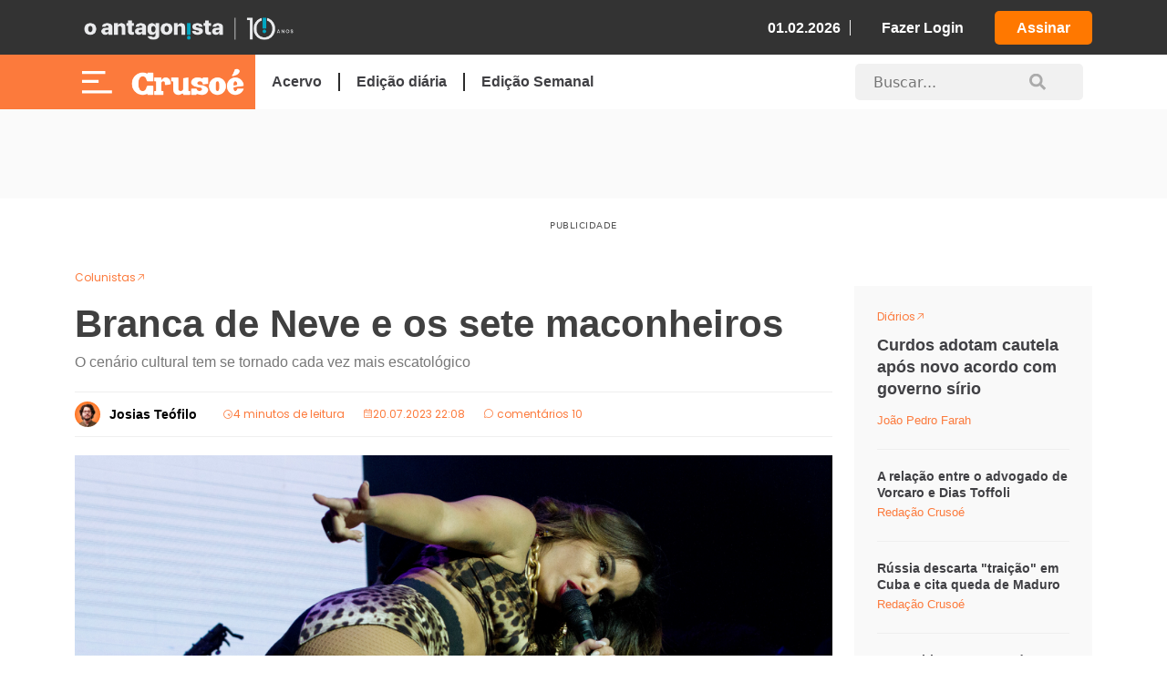

--- FILE ---
content_type: text/html; charset=UTF-8
request_url: https://crusoe.com.br/edicoes/273/branca-de-neve-e-os-sete-maconheiros/
body_size: 17803
content:
<!doctype html>
<html lang="pt-BR">
  <head>
    <meta charset="utf-8">
    <meta name="viewport" content="width=device-width, initial-scale=1">
    
    <link rel="mask-icon" href="https://crusoe.com.br/app/themes/nautilus/public/images/favicon/safari-pinned-tab.svg" color="#5bbad5">
    <link rel="shortcut icon" href="https://crusoe.com.br/app/themes/nautilus/public/images/favicon/favicon.ico">
    <meta name="msapplication-TileColor" content="#50b848">
    <meta name="msapplication-config" content="https://crusoe.com.br/app/themes/nautilus/browserconfig.xml">
    <meta name="theme-color" content="#50b848">
        <script async src="https://securepubads.g.doubleclick.net/tag/js/gpt.js"></script>
        <link rel="stylesheet" href="https://cdn.jsdelivr.net/npm/swiper@11/swiper-bundle.min.css" />
    <script src="https://cdn.jsdelivr.net/npm/swiper@11/swiper-bundle.min.js"></script>
    <script src="https://unpkg.com/@phosphor-icons/web"></script>
    <link rel="stylesheet" href="https://cdnjs.cloudflare.com/ajax/libs/OwlCarousel2/2.3.4/assets/owl.carousel.min.css">
    <link rel="stylesheet" href="https://cdnjs.cloudflare.com/ajax/libs/OwlCarousel2/2.3.4/assets/owl.theme.default.min.css">

    <!-- Owl Carousel JS -->
    <script src="https://cdnjs.cloudflare.com/ajax/libs/jquery/3.6.0/jquery.min.js"></script>
    <script src="https://cdnjs.cloudflare.com/ajax/libs/OwlCarousel2/2.3.4/owl.carousel.min.js"></script>
        <meta name='robots' content='index, follow, max-image-preview:large, max-snippet:-1, max-video-preview:-1' />

	<!-- This site is optimized with the Yoast SEO plugin v23.4 - https://yoast.com/wordpress/plugins/seo/ -->
	<title>Branca de Neve e os sete maconheiros - Crusoé</title>
	<meta name="description" content="Num cenário cultural que se torna cada vez mais artificial e escatológico, a contra-cultura só pode ser representada por jovens artistas que abraçam o conservadorismo" />
	<link rel="canonical" href="https://crusoe.com.br/edicoes/273/branca-de-neve-e-os-sete-maconheiros/" />
	<meta property="og:locale" content="pt_BR" />
	<meta property="og:type" content="article" />
	<meta property="og:title" content="Branca de Neve e os sete maconheiros - Crusoé" />
	<meta property="og:description" content="Num cenário cultural que se torna cada vez mais artificial e escatológico, a contra-cultura só pode ser representada por jovens artistas que abraçam o conservadorismo" />
	<meta property="og:url" content="https://crusoe.com.br/edicoes/273/branca-de-neve-e-os-sete-maconheiros/" />
	<meta property="og:site_name" content="Crusoé" />
	<meta property="article:publisher" content="https://www.facebook.com/revistacrusoe/" />
	<meta property="article:published_time" content="2023-07-21T01:08:21+00:00" />
	<meta property="og:image" content="https://cdn.crusoe.com.br/uploads/2018/09/11981084-high-1024x684.jpeg" />
	<meta property="og:image:width" content="1024" />
	<meta property="og:image:height" content="684" />
	<meta property="og:image:type" content="image/jpeg" />
	<meta name="author" content="Josias Teófilo" />
	<meta name="twitter:card" content="summary_large_image" />
	<meta name="twitter:creator" content="@revistacrusoe" />
	<meta name="twitter:site" content="@revistacrusoe" />
	<meta name="twitter:label1" content="Written by" />
	<meta name="twitter:data1" content="Josias Teófilo" />
	<meta name="twitter:label2" content="Est. reading time" />
	<meta name="twitter:data2" content="4 minutos" />
	<script type="application/ld+json" class="yoast-schema-graph">{"@context":"https://schema.org","@graph":[{"@type":"Article","@id":"https://crusoe.com.br/edicoes/273/branca-de-neve-e-os-sete-maconheiros/#article","isPartOf":{"@id":"https://crusoe.com.br/edicoes/273/branca-de-neve-e-os-sete-maconheiros/"},"author":{"name":"Josias Teófilo","@id":"https://crusoe.com.br/#/schema/person/329a8ff019e549d1f44b12d6607adb46"},"headline":"Branca de Neve e os sete maconheiros","datePublished":"2023-07-21T01:08:21+00:00","dateModified":"2023-07-21T01:08:21+00:00","mainEntityOfPage":{"@id":"https://crusoe.com.br/edicoes/273/branca-de-neve-e-os-sete-maconheiros/"},"wordCount":708,"commentCount":2,"publisher":{"@id":"https://crusoe.com.br/#organization"},"image":{"@id":"https://crusoe.com.br/edicoes/273/branca-de-neve-e-os-sete-maconheiros/#primaryimage"},"thumbnailUrl":"https://cdn.crusoe.com.br/uploads/2018/09/11981084-high.jpeg","keywords":["Anitta","cinema","contra-cultura","crítica cultural","escatologia","Juliano Cazarré","Netflix","Pier Paolo Pasolini","Turma da Mônica"],"articleSection":["Colunistas","Edição Semana 273","Josias Teófilo"],"inLanguage":"pt-BR","potentialAction":[{"@type":"CommentAction","name":"Comment","target":["https://crusoe.com.br/edicoes/273/branca-de-neve-e-os-sete-maconheiros/#respond"]}]},{"@type":"WebPage","@id":"https://crusoe.com.br/edicoes/273/branca-de-neve-e-os-sete-maconheiros/","url":"https://crusoe.com.br/edicoes/273/branca-de-neve-e-os-sete-maconheiros/","name":"Branca de Neve e os sete maconheiros - Crusoé","isPartOf":{"@id":"https://crusoe.com.br/#website"},"primaryImageOfPage":{"@id":"https://crusoe.com.br/edicoes/273/branca-de-neve-e-os-sete-maconheiros/#primaryimage"},"image":{"@id":"https://crusoe.com.br/edicoes/273/branca-de-neve-e-os-sete-maconheiros/#primaryimage"},"thumbnailUrl":"https://cdn.crusoe.com.br/uploads/2018/09/11981084-high.jpeg","datePublished":"2023-07-21T01:08:21+00:00","dateModified":"2023-07-21T01:08:21+00:00","description":"Num cenário cultural que se torna cada vez mais artificial e escatológico, a contra-cultura só pode ser representada por jovens artistas que abraçam o conservadorismo","breadcrumb":{"@id":"https://crusoe.com.br/edicoes/273/branca-de-neve-e-os-sete-maconheiros/#breadcrumb"},"inLanguage":"pt-BR","potentialAction":[{"@type":"ReadAction","target":["https://crusoe.com.br/edicoes/273/branca-de-neve-e-os-sete-maconheiros/"]}]},{"@type":"ImageObject","inLanguage":"pt-BR","@id":"https://crusoe.com.br/edicoes/273/branca-de-neve-e-os-sete-maconheiros/#primaryimage","url":"https://cdn.crusoe.com.br/uploads/2018/09/11981084-high.jpeg","contentUrl":"https://cdn.crusoe.com.br/uploads/2018/09/11981084-high.jpeg","width":4200,"height":2805,"caption":"Anitta: polêmicas sexuais para chamar atenção"},{"@type":"BreadcrumbList","@id":"https://crusoe.com.br/edicoes/273/branca-de-neve-e-os-sete-maconheiros/#breadcrumb","itemListElement":[{"@type":"ListItem","position":1,"name":"Home","item":"https://crusoe.com.br/"},{"@type":"ListItem","position":2,"name":"Branca de Neve e os sete maconheiros"}]},{"@type":"WebSite","@id":"https://crusoe.com.br/#website","url":"https://crusoe.com.br/","name":"Crusoé","description":"Uma ilha no jornalismo.","publisher":{"@id":"https://crusoe.com.br/#organization"},"potentialAction":[{"@type":"SearchAction","target":{"@type":"EntryPoint","urlTemplate":"https://crusoe.com.br/?s={search_term_string}"},"query-input":{"@type":"PropertyValueSpecification","valueRequired":true,"valueName":"search_term_string"}}],"inLanguage":"pt-BR"},{"@type":"Organization","@id":"https://crusoe.com.br/#organization","name":"Revista Crusoé","url":"https://crusoe.com.br/","logo":{"@type":"ImageObject","inLanguage":"pt-BR","@id":"https://crusoe.com.br/#/schema/logo/image/","url":"https://cdn.crusoe.com.br/uploads/2018/05/logo-social-white.png","contentUrl":"https://cdn.crusoe.com.br/uploads/2018/05/logo-social-white.png","width":1200,"height":628,"caption":"Revista Crusoé"},"image":{"@id":"https://crusoe.com.br/#/schema/logo/image/"},"sameAs":["https://www.facebook.com/revistacrusoe/","https://x.com/revistacrusoe"]},{"@type":"Person","@id":"https://crusoe.com.br/#/schema/person/329a8ff019e549d1f44b12d6607adb46","name":"Josias Teófilo","url":"https://crusoe.com.br/author/josias-teofilo/"}]}</script>
	<!-- / Yoast SEO plugin. -->


<link rel='dns-prefetch' href='//sdk.listenlive.co' />
<link rel='dns-prefetch' href='//cdn.crusoe.com.br' />
<link rel="alternate" type="application/rss+xml" title="Feed de comentários para Crusoé &raquo; Branca de Neve e os sete maconheiros" href="https://crusoe.com.br/edicoes/273/branca-de-neve-e-os-sete-maconheiros/feed/" />
<script>
window._wpemojiSettings = {"baseUrl":"https:\/\/s.w.org\/images\/core\/emoji\/14.0.0\/72x72\/","ext":".png","svgUrl":"https:\/\/s.w.org\/images\/core\/emoji\/14.0.0\/svg\/","svgExt":".svg","source":{"concatemoji":"https:\/\/crusoe.com.br\/wp\/wp-includes\/js\/wp-emoji-release.min.js?ver=6.4.3"}};
/*! This file is auto-generated */
!function(i,n){var o,s,e;function c(e){try{var t={supportTests:e,timestamp:(new Date).valueOf()};sessionStorage.setItem(o,JSON.stringify(t))}catch(e){}}function p(e,t,n){e.clearRect(0,0,e.canvas.width,e.canvas.height),e.fillText(t,0,0);var t=new Uint32Array(e.getImageData(0,0,e.canvas.width,e.canvas.height).data),r=(e.clearRect(0,0,e.canvas.width,e.canvas.height),e.fillText(n,0,0),new Uint32Array(e.getImageData(0,0,e.canvas.width,e.canvas.height).data));return t.every(function(e,t){return e===r[t]})}function u(e,t,n){switch(t){case"flag":return n(e,"\ud83c\udff3\ufe0f\u200d\u26a7\ufe0f","\ud83c\udff3\ufe0f\u200b\u26a7\ufe0f")?!1:!n(e,"\ud83c\uddfa\ud83c\uddf3","\ud83c\uddfa\u200b\ud83c\uddf3")&&!n(e,"\ud83c\udff4\udb40\udc67\udb40\udc62\udb40\udc65\udb40\udc6e\udb40\udc67\udb40\udc7f","\ud83c\udff4\u200b\udb40\udc67\u200b\udb40\udc62\u200b\udb40\udc65\u200b\udb40\udc6e\u200b\udb40\udc67\u200b\udb40\udc7f");case"emoji":return!n(e,"\ud83e\udef1\ud83c\udffb\u200d\ud83e\udef2\ud83c\udfff","\ud83e\udef1\ud83c\udffb\u200b\ud83e\udef2\ud83c\udfff")}return!1}function f(e,t,n){var r="undefined"!=typeof WorkerGlobalScope&&self instanceof WorkerGlobalScope?new OffscreenCanvas(300,150):i.createElement("canvas"),a=r.getContext("2d",{willReadFrequently:!0}),o=(a.textBaseline="top",a.font="600 32px Arial",{});return e.forEach(function(e){o[e]=t(a,e,n)}),o}function t(e){var t=i.createElement("script");t.src=e,t.defer=!0,i.head.appendChild(t)}"undefined"!=typeof Promise&&(o="wpEmojiSettingsSupports",s=["flag","emoji"],n.supports={everything:!0,everythingExceptFlag:!0},e=new Promise(function(e){i.addEventListener("DOMContentLoaded",e,{once:!0})}),new Promise(function(t){var n=function(){try{var e=JSON.parse(sessionStorage.getItem(o));if("object"==typeof e&&"number"==typeof e.timestamp&&(new Date).valueOf()<e.timestamp+604800&&"object"==typeof e.supportTests)return e.supportTests}catch(e){}return null}();if(!n){if("undefined"!=typeof Worker&&"undefined"!=typeof OffscreenCanvas&&"undefined"!=typeof URL&&URL.createObjectURL&&"undefined"!=typeof Blob)try{var e="postMessage("+f.toString()+"("+[JSON.stringify(s),u.toString(),p.toString()].join(",")+"));",r=new Blob([e],{type:"text/javascript"}),a=new Worker(URL.createObjectURL(r),{name:"wpTestEmojiSupports"});return void(a.onmessage=function(e){c(n=e.data),a.terminate(),t(n)})}catch(e){}c(n=f(s,u,p))}t(n)}).then(function(e){for(var t in e)n.supports[t]=e[t],n.supports.everything=n.supports.everything&&n.supports[t],"flag"!==t&&(n.supports.everythingExceptFlag=n.supports.everythingExceptFlag&&n.supports[t]);n.supports.everythingExceptFlag=n.supports.everythingExceptFlag&&!n.supports.flag,n.DOMReady=!1,n.readyCallback=function(){n.DOMReady=!0}}).then(function(){return e}).then(function(){var e;n.supports.everything||(n.readyCallback(),(e=n.source||{}).concatemoji?t(e.concatemoji):e.wpemoji&&e.twemoji&&(t(e.twemoji),t(e.wpemoji)))}))}((window,document),window._wpemojiSettings);
</script>
<style id='wp-emoji-styles-inline-css'>

	img.wp-smiley, img.emoji {
		display: inline !important;
		border: none !important;
		box-shadow: none !important;
		height: 1em !important;
		width: 1em !important;
		margin: 0 0.07em !important;
		vertical-align: -0.1em !important;
		background: none !important;
		padding: 0 !important;
	}
</style>
<link rel='stylesheet' id='wp-block-library-css' href='https://crusoe.com.br/wp/wp-includes/css/dist/block-library/style.min.css?ver=6.4.3' media='all' />
<style id='global-styles-inline-css'>
body{--wp--preset--color--black: #000000;--wp--preset--color--cyan-bluish-gray: #abb8c3;--wp--preset--color--white: #ffffff;--wp--preset--color--pale-pink: #f78da7;--wp--preset--color--vivid-red: #cf2e2e;--wp--preset--color--luminous-vivid-orange: #ff6900;--wp--preset--color--luminous-vivid-amber: #fcb900;--wp--preset--color--light-green-cyan: #7bdcb5;--wp--preset--color--vivid-green-cyan: #00d084;--wp--preset--color--pale-cyan-blue: #8ed1fc;--wp--preset--color--vivid-cyan-blue: #0693e3;--wp--preset--color--vivid-purple: #9b51e0;--wp--preset--gradient--vivid-cyan-blue-to-vivid-purple: linear-gradient(135deg,rgba(6,147,227,1) 0%,rgb(155,81,224) 100%);--wp--preset--gradient--light-green-cyan-to-vivid-green-cyan: linear-gradient(135deg,rgb(122,220,180) 0%,rgb(0,208,130) 100%);--wp--preset--gradient--luminous-vivid-amber-to-luminous-vivid-orange: linear-gradient(135deg,rgba(252,185,0,1) 0%,rgba(255,105,0,1) 100%);--wp--preset--gradient--luminous-vivid-orange-to-vivid-red: linear-gradient(135deg,rgba(255,105,0,1) 0%,rgb(207,46,46) 100%);--wp--preset--gradient--very-light-gray-to-cyan-bluish-gray: linear-gradient(135deg,rgb(238,238,238) 0%,rgb(169,184,195) 100%);--wp--preset--gradient--cool-to-warm-spectrum: linear-gradient(135deg,rgb(74,234,220) 0%,rgb(151,120,209) 20%,rgb(207,42,186) 40%,rgb(238,44,130) 60%,rgb(251,105,98) 80%,rgb(254,248,76) 100%);--wp--preset--gradient--blush-light-purple: linear-gradient(135deg,rgb(255,206,236) 0%,rgb(152,150,240) 100%);--wp--preset--gradient--blush-bordeaux: linear-gradient(135deg,rgb(254,205,165) 0%,rgb(254,45,45) 50%,rgb(107,0,62) 100%);--wp--preset--gradient--luminous-dusk: linear-gradient(135deg,rgb(255,203,112) 0%,rgb(199,81,192) 50%,rgb(65,88,208) 100%);--wp--preset--gradient--pale-ocean: linear-gradient(135deg,rgb(255,245,203) 0%,rgb(182,227,212) 50%,rgb(51,167,181) 100%);--wp--preset--gradient--electric-grass: linear-gradient(135deg,rgb(202,248,128) 0%,rgb(113,206,126) 100%);--wp--preset--gradient--midnight: linear-gradient(135deg,rgb(2,3,129) 0%,rgb(40,116,252) 100%);--wp--preset--font-size--small: 13px;--wp--preset--font-size--medium: 20px;--wp--preset--font-size--large: 36px;--wp--preset--font-size--x-large: 42px;--wp--preset--spacing--20: 0.44rem;--wp--preset--spacing--30: 0.67rem;--wp--preset--spacing--40: 1rem;--wp--preset--spacing--50: 1.5rem;--wp--preset--spacing--60: 2.25rem;--wp--preset--spacing--70: 3.38rem;--wp--preset--spacing--80: 5.06rem;--wp--preset--shadow--natural: 6px 6px 9px rgba(0, 0, 0, 0.2);--wp--preset--shadow--deep: 12px 12px 50px rgba(0, 0, 0, 0.4);--wp--preset--shadow--sharp: 6px 6px 0px rgba(0, 0, 0, 0.2);--wp--preset--shadow--outlined: 6px 6px 0px -3px rgba(255, 255, 255, 1), 6px 6px rgba(0, 0, 0, 1);--wp--preset--shadow--crisp: 6px 6px 0px rgba(0, 0, 0, 1);}body { margin: 0;--wp--style--global--content-size: 650px;--wp--style--global--wide-size: 1200px; }.wp-site-blocks > .alignleft { float: left; margin-right: 2em; }.wp-site-blocks > .alignright { float: right; margin-left: 2em; }.wp-site-blocks > .aligncenter { justify-content: center; margin-left: auto; margin-right: auto; }:where(.is-layout-flex){gap: 0.5em;}:where(.is-layout-grid){gap: 0.5em;}body .is-layout-flow > .alignleft{float: left;margin-inline-start: 0;margin-inline-end: 2em;}body .is-layout-flow > .alignright{float: right;margin-inline-start: 2em;margin-inline-end: 0;}body .is-layout-flow > .aligncenter{margin-left: auto !important;margin-right: auto !important;}body .is-layout-constrained > .alignleft{float: left;margin-inline-start: 0;margin-inline-end: 2em;}body .is-layout-constrained > .alignright{float: right;margin-inline-start: 2em;margin-inline-end: 0;}body .is-layout-constrained > .aligncenter{margin-left: auto !important;margin-right: auto !important;}body .is-layout-constrained > :where(:not(.alignleft):not(.alignright):not(.alignfull)){max-width: var(--wp--style--global--content-size);margin-left: auto !important;margin-right: auto !important;}body .is-layout-constrained > .alignwide{max-width: var(--wp--style--global--wide-size);}body .is-layout-flex{display: flex;}body .is-layout-flex{flex-wrap: wrap;align-items: center;}body .is-layout-flex > *{margin: 0;}body .is-layout-grid{display: grid;}body .is-layout-grid > *{margin: 0;}body{padding-top: 0px;padding-right: 0px;padding-bottom: 0px;padding-left: 0px;}a:where(:not(.wp-element-button)){text-decoration: underline;}.wp-element-button, .wp-block-button__link{background-color: #32373c;border-width: 0;color: #fff;font-family: inherit;font-size: inherit;line-height: inherit;padding: calc(0.667em + 2px) calc(1.333em + 2px);text-decoration: none;}.has-black-color{color: var(--wp--preset--color--black) !important;}.has-cyan-bluish-gray-color{color: var(--wp--preset--color--cyan-bluish-gray) !important;}.has-white-color{color: var(--wp--preset--color--white) !important;}.has-pale-pink-color{color: var(--wp--preset--color--pale-pink) !important;}.has-vivid-red-color{color: var(--wp--preset--color--vivid-red) !important;}.has-luminous-vivid-orange-color{color: var(--wp--preset--color--luminous-vivid-orange) !important;}.has-luminous-vivid-amber-color{color: var(--wp--preset--color--luminous-vivid-amber) !important;}.has-light-green-cyan-color{color: var(--wp--preset--color--light-green-cyan) !important;}.has-vivid-green-cyan-color{color: var(--wp--preset--color--vivid-green-cyan) !important;}.has-pale-cyan-blue-color{color: var(--wp--preset--color--pale-cyan-blue) !important;}.has-vivid-cyan-blue-color{color: var(--wp--preset--color--vivid-cyan-blue) !important;}.has-vivid-purple-color{color: var(--wp--preset--color--vivid-purple) !important;}.has-black-background-color{background-color: var(--wp--preset--color--black) !important;}.has-cyan-bluish-gray-background-color{background-color: var(--wp--preset--color--cyan-bluish-gray) !important;}.has-white-background-color{background-color: var(--wp--preset--color--white) !important;}.has-pale-pink-background-color{background-color: var(--wp--preset--color--pale-pink) !important;}.has-vivid-red-background-color{background-color: var(--wp--preset--color--vivid-red) !important;}.has-luminous-vivid-orange-background-color{background-color: var(--wp--preset--color--luminous-vivid-orange) !important;}.has-luminous-vivid-amber-background-color{background-color: var(--wp--preset--color--luminous-vivid-amber) !important;}.has-light-green-cyan-background-color{background-color: var(--wp--preset--color--light-green-cyan) !important;}.has-vivid-green-cyan-background-color{background-color: var(--wp--preset--color--vivid-green-cyan) !important;}.has-pale-cyan-blue-background-color{background-color: var(--wp--preset--color--pale-cyan-blue) !important;}.has-vivid-cyan-blue-background-color{background-color: var(--wp--preset--color--vivid-cyan-blue) !important;}.has-vivid-purple-background-color{background-color: var(--wp--preset--color--vivid-purple) !important;}.has-black-border-color{border-color: var(--wp--preset--color--black) !important;}.has-cyan-bluish-gray-border-color{border-color: var(--wp--preset--color--cyan-bluish-gray) !important;}.has-white-border-color{border-color: var(--wp--preset--color--white) !important;}.has-pale-pink-border-color{border-color: var(--wp--preset--color--pale-pink) !important;}.has-vivid-red-border-color{border-color: var(--wp--preset--color--vivid-red) !important;}.has-luminous-vivid-orange-border-color{border-color: var(--wp--preset--color--luminous-vivid-orange) !important;}.has-luminous-vivid-amber-border-color{border-color: var(--wp--preset--color--luminous-vivid-amber) !important;}.has-light-green-cyan-border-color{border-color: var(--wp--preset--color--light-green-cyan) !important;}.has-vivid-green-cyan-border-color{border-color: var(--wp--preset--color--vivid-green-cyan) !important;}.has-pale-cyan-blue-border-color{border-color: var(--wp--preset--color--pale-cyan-blue) !important;}.has-vivid-cyan-blue-border-color{border-color: var(--wp--preset--color--vivid-cyan-blue) !important;}.has-vivid-purple-border-color{border-color: var(--wp--preset--color--vivid-purple) !important;}.has-vivid-cyan-blue-to-vivid-purple-gradient-background{background: var(--wp--preset--gradient--vivid-cyan-blue-to-vivid-purple) !important;}.has-light-green-cyan-to-vivid-green-cyan-gradient-background{background: var(--wp--preset--gradient--light-green-cyan-to-vivid-green-cyan) !important;}.has-luminous-vivid-amber-to-luminous-vivid-orange-gradient-background{background: var(--wp--preset--gradient--luminous-vivid-amber-to-luminous-vivid-orange) !important;}.has-luminous-vivid-orange-to-vivid-red-gradient-background{background: var(--wp--preset--gradient--luminous-vivid-orange-to-vivid-red) !important;}.has-very-light-gray-to-cyan-bluish-gray-gradient-background{background: var(--wp--preset--gradient--very-light-gray-to-cyan-bluish-gray) !important;}.has-cool-to-warm-spectrum-gradient-background{background: var(--wp--preset--gradient--cool-to-warm-spectrum) !important;}.has-blush-light-purple-gradient-background{background: var(--wp--preset--gradient--blush-light-purple) !important;}.has-blush-bordeaux-gradient-background{background: var(--wp--preset--gradient--blush-bordeaux) !important;}.has-luminous-dusk-gradient-background{background: var(--wp--preset--gradient--luminous-dusk) !important;}.has-pale-ocean-gradient-background{background: var(--wp--preset--gradient--pale-ocean) !important;}.has-electric-grass-gradient-background{background: var(--wp--preset--gradient--electric-grass) !important;}.has-midnight-gradient-background{background: var(--wp--preset--gradient--midnight) !important;}.has-small-font-size{font-size: var(--wp--preset--font-size--small) !important;}.has-medium-font-size{font-size: var(--wp--preset--font-size--medium) !important;}.has-large-font-size{font-size: var(--wp--preset--font-size--large) !important;}.has-x-large-font-size{font-size: var(--wp--preset--font-size--x-large) !important;}
.wp-block-navigation a:where(:not(.wp-element-button)){color: inherit;}
:where(.wp-block-post-template.is-layout-flex){gap: 1.25em;}:where(.wp-block-post-template.is-layout-grid){gap: 1.25em;}
:where(.wp-block-columns.is-layout-flex){gap: 2em;}:where(.wp-block-columns.is-layout-grid){gap: 2em;}
.wp-block-pullquote{font-size: 1.5em;line-height: 1.6;}
</style>
<link rel='stylesheet' id='post/0-css' href='https://crusoe.com.br/app/themes/nautilus/public/css/post.css' media='all' />
<link rel='stylesheet' id='app/0-css' href='https://crusoe.com.br/app/themes/nautilus/public/css/app.css' media='all' />
<link rel="https://api.w.org/" href="https://crusoe.com.br/wp-json/" /><link rel="alternate" type="application/json" href="https://crusoe.com.br/wp-json/wp/v2/posts/232609" /><link rel="EditURI" type="application/rsd+xml" title="RSD" href="https://crusoe.com.br/wp/xmlrpc.php?rsd" />
<meta name="generator" content="WordPress 6.4.3" />
<link rel='shortlink' href='https://crusoe.com.br/?p=232609' />
<link rel="alternate" type="application/json+oembed" href="https://crusoe.com.br/wp-json/oembed/1.0/embed?url=https%3A%2F%2Fcrusoe.com.br%2Fedicoes%2F273%2Fbranca-de-neve-e-os-sete-maconheiros%2F" />
<link rel="alternate" type="text/xml+oembed" href="https://crusoe.com.br/wp-json/oembed/1.0/embed?url=https%3A%2F%2Fcrusoe.com.br%2Fedicoes%2F273%2Fbranca-de-neve-e-os-sete-maconheiros%2F&#038;format=xml" />
<link rel="icon" href="https://cdn.crusoe.com.br/uploads/2024/01/cropped-android-chrome-512x512-1-32x32.png" sizes="32x32" />
<link rel="icon" href="https://cdn.crusoe.com.br/uploads/2024/01/cropped-android-chrome-512x512-1-192x192.png" sizes="192x192" />
<link rel="apple-touch-icon" href="https://cdn.crusoe.com.br/uploads/2024/01/cropped-android-chrome-512x512-1-180x180.png" />
<meta name="msapplication-TileImage" content="https://cdn.crusoe.com.br/uploads/2024/01/cropped-android-chrome-512x512-1-270x270.png" />

    <!-- Google Tag Manager -->
          <script>(function(w,d,s,l,i){w[l]=w[l]||[];w[l].push({'gtm.start':
      new Date().getTime(),event:'gtm.js'});var f=d.getElementsByTagName(s)[0],
      j=d.createElement(s),dl=l!='dataLayer'?'&l='+l:'';j.async=true;j.src=
      'https://www.googletagmanager.com/gtm.js?id='+i+dl;f.parentNode.insertBefore(j,f);
      })(window,document,'script','dataLayer','GTM-N69LTPJ');</script>
        <!-- End Google Tag Manager -->

    <!-- Script formularios RD Station -->
    <script type="text/javascript" src="https://d335luupugsy2.cloudfront.net/js/rdstation-forms/stable/rdstation-forms.min.js"></script>

    <!-- Google tag (gtag.js) - Analytics -->
  <script async src="https://www.googletagmanager.com/gtag/js?id=G-4CKW79QH9K"></script>
  <script>
    window.dataLayer = window.dataLayer || [];
    function gtag(){dataLayer.push(arguments);}
    gtag('js', new Date());
  
    gtag('config', 'G-4CKW79QH9K');
  </script>

<!-- adSeleto -->
    <script type="module" src="https://cdn.cloud.adseleto.com/as_crusoe.js"></script>
  
  <!-- Config subscribe and login with Google -->
  
    <!-- End Config subscribe and login with Google -->
  </head>

  <body class="post-template-default single single-post postid-232609 single-format-standard wp-custom-logo wp-embed-responsive branca-de-neve-e-os-sete-maconheiros">
    
    <div id="app">

      <div class="main-header">
    <div class="custom-header-container header-crusoe">
        <div class="container">
            <header class="custom-header-container__custom-header">
                <div class="custom-header-container__container-header">
                    <div class="custom-header-container__custom-title">
                        <a href="https://oantagonista.com.br/" target="_blank" title="O Antagonista" class="logo" id="link-oantagonista">
                            <img src="https://cdn.oantagonista.com/images/icones-v3/OA-10anos-Exp-White.png" width="250px"
                                height="auto" class="custom-img" alt="Crusoé" loading="lazy" id="new-logo-oantagonista">
                            </img>
                        </a>
                    </div>

                    <script>
                        function getCookie(name) {
                            const cookies = document.cookie.split('; ');
                            for (const cookie of cookies) {
                                const [key, value] = cookie.split('=');
                                if (key === name) return decodeURIComponent(value);
                            }
                            return null;
                        }
                        
                        document.addEventListener('DOMContentLoaded', () => {
                            const link = document.getElementById('link-oantagonista');
                            if (!link) return; // evita erro se o elemento não existir
                        
                            link.addEventListener('click', async function (event) {
                                event.preventDefault();
                        
                                const oantagonistaUrl = "https://oantagonista.com.br/"; // trocar para produção
                                const haveAccessOA = "false";
                        
                                if (haveAccessOA === "false") {
                                    console.log('Usuário sem acesso');
                                    window.open(oantagonistaUrl, "_blank", "noopener,noreferrer");
                                    return;
                                }
                        
                                try {
                                    const apiUrl = "https://oantagonista.com.br/wp-json/auth/v2/access-token/"; // trocar para produção
                                    const webToken = getCookie("oamcrs_checkacess");
                        
                                    if (!webToken) {
                                        console.warn("Cookie 'oamcrs_checkacess' não encontrado.");
                                        window.open(oantagonistaUrl, "_blank", "noopener,noreferrer");
                                        return;
                                    }
                        
                        
                                    const response = await fetch(apiUrl, {
                                        method: "POST",
                                        credentials: "include",
                                        headers: {
                                            "Content-Type": "application/json"
                                        },
                                        body: JSON.stringify({ token: webToken })
                                    });
                        
                                    if (!response.ok) {
                                        const err = await response.json().catch(() => ({}));
                                        console.error("Erro ao autenticar:", err);
                                        window.open(oantagonistaUrl, "_blank", "noopener,noreferrer");
                                        return;
                                    }
                        
                                    console.log("Autenticação bem-sucedida");
                                    window.open(oantagonistaUrl, "_blank", "noopener,noreferrer");
                        
                                } catch (error) {
                                    console.error("Erro de rede:", error);
                                    window.open(oantagonistaUrl, "_blank", "noopener,noreferrer");
                                }
                            });
                        });
                    </script>
                    
                    <div class="custom-header-container__custom-box">
                        <span class="data-header">01.02.2026</span>
                                                    <a href="https://crusoe.com.br/login" title="Fazer Login" class="header-login">Fazer Login</a>
                            <a href="https://assine.oantagonista.com.br/planos?utm_source=site_CR&utm_medium=organic&utm_campaign=header_button"
                                title="Assine Agora!" class="header-assinar-button">Assinar</a>
                                            </div>
                </div>
            </header>
        </div>
    </div>
    <div class="custom-header-container-p2">
        <header class="custom-header-container-p2__custom-header-p2 container">
            <div class="custom-header-container-p2__container-header-p2">
                <div class="custom-header-container-p2__custom-title-p2">
                    <div title="Menu" class="menu-header">
                        <img src="https://cdn.oantagonista.com/images/icones-v3/menu-white.svg" width="50px" height="25px"
                            class="custom-img" alt="Crusoé" loading="lazy">
                    </div>
                    <a href="https://crusoe.com.br">
                        <img src="https://cdn.oantagonista.com/images/icones-v3/white-crusoe.png" width="148px"
                             class="custom-header-container-p2__custom-img" alt="Crusoé"
                            loading="lazy"></img>
                    </a>
                    <div class="custom-header-container-p2__container-login-crusoe">
                                                    <a href="https://crusoe.com.br/login" class="custom-header-container-p2__login-crusoe">Fazer
                                Login</a>
                                                <i class="ph ph-user"></i>
                    </div>
                </div>
                <div class="custom-header-container-p2__custom-header-links" id="header-menu-links">
                    <div class="menu-menu-principal-container"><ul id="menu-menu-principal" class="menu"><li id="menu-item-264402" class="menu-item menu-item-type-custom menu-item-object-custom menu-item-264402"><a href="https://crusoe.com.br/lista/edicoes/">Acervo</a></li>
<li id="menu-item-264400" class="menu-item menu-item-type-custom menu-item-object-custom menu-item-264400"><a href="https://crusoe.com.br/lista/secao/diarios/">Edição diária</a></li>
</ul></div>                                        <a href="https://crusoe.com.br/lista/edicoes/405"
                        class="edicao-diaria-menu" title="ver edição completa">
                        Edição Semanal
                    </a>
                </div>
                <div class="custom-header-container-p2__custom-header-search" id="search-home">
                    <form method="get" action="https://crusoe.com.br">
                        <div class="custom-column--search__visible-search__group">
                            <input id="search-header-new" type="text"
                                class="custom-column--search__visible-search__group__input" placeholder="Buscar..."
                                name="s" data-event-category="Header" data-event-action="Clique - Header desktop"
                                data-event-label="Busca" autocomplete="off">
                            
                            <img src="https://cdn.oantagonista.com/images/icones-v3/search.svg" width="19"
                                height="19" alt="Pesquisar" loading="lazy">
                        </div>
                    </form>
                </div>
            </div>
        </header>
    </div>
</div>

<!-- Sidebar  -->
<nav id="sidebar" class="">
    <div id="sidebar__header">
        <figure class="sidebar__position-relative">
            <img src="https://cdn.crusoe.com.br/assets/images/logo_crusoe_full.svg" width="100px" height="30px"
                class="custom-img" alt="crusoe" loading="lazy">
            <a href="https://crusoe.com.br" title="crusoe"></a>
        </figure>
        <p title="Fechar" id="dismiss" class="close">X</p>
    </div>

    <ul class="container-links">
        <li class="container-links__user-area">
            <span class="title-link">Olá!</span>
                            <a href="https://crusoe.com.br/login" title="Fazer Login" class="primary-link">Fazer login</a>
                    </li>
    </ul>
    <div class="container-sidebar-search">
        <form method="get" action="https://crusoe.com.br">
            <div class="custom-column--search__visible-search__group">
                <input id="search-header-new" type="text"
                    class="custom-column--search__visible-search__group__input" placeholder="Buscar..."
                    name="s" data-event-category="Header" data-event-action="Clique - Header desktop"
                    data-event-label="Busca" autocomplete="off">
                
                <img src="https://cdn.oantagonista.com/images/icones-v3/search.svg" width="19" height="19"
                    alt="Pesquisar" loading="lazy">
            </div>
        </form>

    </div>
    <div class="container-links-editoriais">
        <div class="menu-menu-principal-container"><ul id="menu-menu-principal-1" class="menu"><li class="menu-item menu-item-type-custom menu-item-object-custom menu-item-264402"><a href="https://crusoe.com.br/lista/edicoes/">Acervo</a></li>
<li class="menu-item menu-item-type-custom menu-item-object-custom menu-item-264400"><a href="https://crusoe.com.br/lista/secao/diarios/">Edição diária</a></li>
</ul></div>                <li>
            <a href="https://crusoe.com.br/lista/edicoes/405"
                class="" title="ver edição completa">
                Edição Semanal
            </a>
        </li>
    </div>
    <div class="container-links-gerais">
        <div class="menu-menu-lateral-container"><ul id="menu-menu-lateral" class="menu"><li id="menu-item-264404" class="menu-item menu-item-type-taxonomy menu-item-object-category menu-item-264404"><a href="https://crusoe.com.br/lista/secao/entrevista/">Entrevistas</a></li>
<li id="menu-item-264405" class="menu-item menu-item-type-taxonomy menu-item-object-category menu-item-264405"><a href="https://crusoe.com.br/lista/o-caminho-do-dinheiro/">O Caminho do Dinheiro</a></li>
<li id="menu-item-264406" class="menu-item menu-item-type-taxonomy menu-item-object-category menu-item-264406"><a href="https://crusoe.com.br/lista/ilha-de-cultura/">Ilha de Cultura</a></li>
<li id="menu-item-264407" class="menu-item menu-item-type-taxonomy menu-item-object-category menu-item-264407"><a href="https://crusoe.com.br/lista/leitura-de-jogo/">Leitura de Jogo</a></li>
<li id="menu-item-264408" class="menu-item menu-item-type-taxonomy menu-item-object-category menu-item-264408"><a href="https://crusoe.com.br/lista/cronica/">Crônica</a></li>
<li id="menu-item-264410" class="menu-item menu-item-type-post_type menu-item-object-page menu-item-264410"><a href="https://crusoe.com.br/colunistas/">Colunistas</a></li>
</ul></div>    </div>
    <ul class="container-infos-adicionais">
        <li>
            <a href="https://assine.oantagonista.com.br/planos?utm_source=site_CR&utm_medium=organic&utm_campaign=header_button"
                title="Assine já" class="button-assine">Assine já</a>
            <div class="menu-menu-lateral-pagina-texto-container"><ul id="menu-menu-lateral-pagina-texto" class="menu"><li id="menu-item-264411" class="menu-item menu-item-type-custom menu-item-object-custom menu-item-264411"><a href="https://crusoe.com.br/principios-editoriais/">Princípios editoriais</a></li>
<li id="menu-item-264412" class="menu-item menu-item-type-custom menu-item-object-custom menu-item-264412"><a href="https://crusoe.com.br//perguntas-frequentes/">Central de ajuda ao assinante</a></li>
<li id="menu-item-264413" class="menu-item menu-item-type-custom menu-item-object-custom menu-item-264413"><a href="https://crusoe.com.br/politica-de-privacidade/">Política de privacidade</a></li>
<li id="menu-item-264414" class="menu-item menu-item-type-custom menu-item-object-custom menu-item-264414"><a href="https://crusoe.com.br//termos-de-uso/">Termos de uso</a></li>
<li id="menu-item-264415" class="menu-item menu-item-type-custom menu-item-object-custom menu-item-264415"><a href="https://crusoe.com.br/politica-de-cookies/">Política de Cookies</a></li>
<li id="menu-item-264416" class="menu-item menu-item-type-custom menu-item-object-custom menu-item-264416"><a href="https://crusoe.com.br/codigo-de-conduta/">Código de conduta</a></li>
<li id="menu-item-264417" class="menu-item menu-item-type-custom menu-item-object-custom menu-item-264417"><a href="https://crusoe.com.br/politica-de-compliance/">Política de compliance</a></li>
<li id="menu-item-264418" class="menu-item menu-item-type-custom menu-item-object-custom menu-item-264418"><a href="https://crusoe.com.br/app-da-crusoe-para-android-e-iphone-baixe-ja-o-seu/">Baixe o APP Crusoé</a></li>
</ul></div>        </li>
    </ul>
    <div class="container-redes-sociais">
        <span class="title-link">E siga a Crusoé nas redes</span>
        <div class="container-sociais-logos">
                                                            <!-- Ícones de redes sociais -->
                <a href="https://www.facebook.com/revistacrusoe/" target="_blank" title="Facebook" class="box-social__icons-btn">
                    <img src="https://cdn.crusoe.com.br/assets/images/facebook.svg" alt="Facebook" loading="lazy" width="28" height="28" />
                </a>
                <a href="https://twitter.com/revistacrusoe " target="_blank" title="Twitter" class="box-social__icons-btn">
                    <img src="https://cdn.crusoe.com.br/assets/images/twitter_black.svg" alt="Twitter" loading="lazy" width="28" height="28" />
                </a>
                <a href="https://www.instagram.com/RevistaCrusoe/" target="_blank" title="Instagram" class="box-social__icons-btn">
                    <img src="https://cdn.crusoe.com.br/assets/images/icon-instagram.svg" alt="Instagram" loading="lazy" width="35" height="35" />
                </a>
                                    </div>
    </div>
</nav>

<!-- End Sidebar  -->

<div class="overlay-sb"></div>

      <main id="main" class="main">
                                        <div class="container-banner-home-topo-728">
    <div id="banner-home-topo-728">
        <div id="gpt-leaderboard" style="display:flex;justify-content:center;padding: 24px;" width="300" height="100">
            <div id='div-gpt-ad-1696020181931-0'>
                
            </div>
            <div id="Crusoe_Mobile_Leaderboard">
                <script>
                if (window.innerWidth < 900) {
                    window.uolads.push({
                        id: "Crusoe_Mobile_Leaderboard"
                    });
                }
                </script>
            </div>
        </div>
    </div>
</div>
<section class="post-interna">

        
    <div class="container">
        <div class="post-interna__date">
            <a href=https://crusoe.com.br/lista/secao/colunistas target="_blank"><span>Colunistas
                    <i class="ph ph-arrow-up-right"></i></span>
            </a>
                    </div>

        <div class="row">
            <div class="col-lg-9">

                <article class="h-entry post-232609 post type-post status-publish format-standard has-post-thumbnail hentry category-colunistas category-21772 category-josias-teofilo tag-anitta tag-cinema tag-contra-cultura tag-critica-cultural tag-escatologia tag-juliano-cazarre tag-netflix tag-pier-paolo-pasolini tag-turma-da-monica">

                    <h1 class="p-name">
                        Branca de Neve e os sete maconheiros                    </h1>

                    <div class="post-interna__resumo">
                        <p>
                            O cenário cultural tem se tornado cada vez mais escatológico
                        </p>
                    </div>

                    <div class="post-interna__autor">
                                                <div class="post-interna__autor__pessoa">
                                                        <a href="https://crusoe.com.br/author/josias-teofilo/" target="_blank">
                                <figure class="post-interna__autor__pessoa__imagem">
                                                                        <img src="https://cdn.crusoe.com.br/uploads/2025/03/JosiasTeofilo.webp" width="28px" height="28px" alt="avatar">
                                                                    </figure>
                            </a>
                            <a href="https://crusoe.com.br/author/josias-teofilo/" target="_blank">
                                <span class="post-interna__autor__pessoa__nome" style="margin-right: 8px">
                                    Josias Teófilo</span>
                            </a>
                        </div>
                                                                        <span class="post-interna__autor__item">
                            <i class="ph ph-clock-afternoon"></i>
                            4 minutos de leitura
                        </span>
                        <span class="post-interna__autor__item">
                            <i class="ph ph-calendar-dots"></i>
                            20.07.2023 22:08
                        </span>
                        <span class="post-interna__autor__item">
                            <a href="#comentarios">
                                <i class="ph ph-chat-circle"></i>
                                comentários 10
                            </a>
                        </span>
                                            </div>

                    
                                        <figure class="post-interna__imagem-destaque">
                        <img src="https://cdn.crusoe.com.br/uploads/2018/09/11981084-high-1024x684.jpeg" width="874px" height="524px" srcset="https://cdn.crusoe.com.br/uploads/2018/09/11981084-high.jpeg 4200w, https://cdn.crusoe.com.br/uploads/2018/09/11981084-high-320x180.jpeg 320w, https://cdn.crusoe.com.br/uploads/2018/09/11981084-high-1024x684.jpeg 1024w">
                        <figcaption>
                            Anitta: polêmicas sexuais para chamar atenção
                        </figcaption>
                    </figure>
                    
                    <div class="post-interna__content">
                                                <div class="post-interna__content__compartilhamento">
  <ul class="post-interna__content__compartilhamento__list">
      <li class="post-interna__content__compartilhamento__list__item">
          <a class="post-interna__content__compartilhamento__list__item__rede-social post-interna__content__compartilhamento__list__item__rede-social--whatsapp"
              href="https://crusoe.com.br/edicoes/273/branca-de-neve-e-os-sete-maconheiros/" title="Whastapp">Whastapp</a>
      </li>
      <li class="post-interna__content__compartilhamento__list__item">
          <a class="post-interna__content__compartilhamento__list__item__rede-social post-interna__content__compartilhamento__list__item__rede-social--facebook"
              href="https://crusoe.com.br/edicoes/273/branca-de-neve-e-os-sete-maconheiros/" title="Facebook">Facebook</a>
      </li>
      <li class="post-interna__content__compartilhamento__list__item">
          <a class="post-interna__content__compartilhamento__list__item__rede-social post-interna__content__compartilhamento__list__item__rede-social--twitter"
              href="https://crusoe.com.br/edicoes/273/branca-de-neve-e-os-sete-maconheiros/" title="Twitter">Twitter</a>
      </li>
      <li class="post-interna__content__compartilhamento__list__item">
          <span
              class="post-interna__content__compartilhamento__list__item__title">COMPARTILHAR</span>
      </li>
  </ul>
</div>
                                                <div class="post-interna__content__corpo" id="content_post">
                            
                            <section class="paywall">
  <div class="container">
      <div class="row justify-content-center">
          <div class="col-md-10 col-lg-8 col-xl-6">
              <div class="paywall__title">
                  <span>Atenção!</span>
                  <h1>Este conteúdo é exclusivo para assinantes</h1>
                  <div class="paywall__stake-area">
                    <span>Faça parte de <strong>O Antagonista + Crusoé</strong> e tenha acesso ilimitado com:</span>
                  </div>
              </div>
              <div class="paywall__item--desktop">
                  <div class="paywall__item">
                      <i></i>
                      <span>ACESSO ILIMITADO AOS CONTEÚDOS</span> do site O Antagonista e das matérias semanais da Revista Crusoé
                  </div>
                  <div class="paywall__item">
                      <i></i>
                      Acesso à área de <span>COMENTÁRIOS</span> nos sites
                  </div>
              </div>
              <div class="paywall__item--mobile">
                  <div class="paywall__item">
                      <i></i>
                      <span>Descontos de até 70%</span>
                  </div>
                  <div class="paywall__item">
                      <i></i>
                      <span>Notícias mais importantes do Brasil e do mundo</span>
                  </div>
                  <div class="paywall__item">
                      <i></i>
                      <span>Reportagens exclusivas, bastidores do poder e análise crítica de quem fiscaliza o poder</span>
                  </div>
              </div>
              <div class="paywall__links">
                  <div class="row justify-content-center">
                      <div class="col-md-12 col-lg-6">
                          <a class="paywall__bt paywall__bt--voltar" href="#" onclick="window.history.back();"><i></i> VOLTAR</a>
                      </div>
                      <div class="col-md-12 col-lg-6">
                          <a class="paywall__bt paywall__bt--assinar" href="https://assine.oantagonista.com.br" target="_blank">QUERO ASSINAR <i></i></a>
                      </div>
                  </div>
              </div>
          </div>
      </div>
  </div>
</section>
                            <p>O último filme de Pasolini, <em>Saló ou 120 Dias de Sodoma</em>, é a história de jovens que são aprisionados por nazistas e passam por todo tipo de tortura e humilhação. São forçados inclusive a comer excrementos. Pasolini chegou a afirmar que o filme é uma metáfora da sociedade de consumo, em que as pessoas são obrigadas a consumir produtos massificados de péssima qualidade – excrementos, em suma.</p>
                        </div>
                    </div>
                </article>
            </div>
                        <div class="col-lg-3 post-interna__aside">
                <div class="post-interna__aside__noticias">

                    <div class="post-interna__aside__noticias__item">
    <div class="post-interna__aside__noticias__item__date">
        <span class="post-interna__aside__noticias__item__date__data">Diários<i class="ph ph-arrow-up-right"></i></span>
    </div>

    <h3 class="post-interna__aside__noticias__item__title">Curdos adotam cautela após novo acordo com governo sírio</h3>
            <span class="post-interna__aside__noticias__item__author post-interna__aside__noticias__item__author--color">João Pedro Farah</span>
        <a href="https://crusoe.com.br/diario/curdos-adotam-cautela-apos-novo-acordo-com-governo-sirio/" class="post-interna__aside__noticias__item__link" title="Visualizar">Visualizar</a>
</div>

                                                                                                    <div class="post-interna__aside__noticias__item">
        <h3 class="post-interna__aside__noticias__item__title post-interna__aside__noticias__item__title-mini">A relação entre o advogado de Vorcaro e Dias Toffoli</h3>
                    <span class="post-interna__aside__noticias__item__author post-interna__aside__noticias__item__author--color">Redação Crusoé</span>
                <a href="https://crusoe.com.br/diario/a-relacao-entre-o-advogado-de-vorcaro-e-dias-toffoli/" class="post-interna__aside__noticias__item__link" title="Visualizar">Visualizar</a>
    </div>
                                                                                <div class="post-interna__aside__noticias__item">
        <h3 class="post-interna__aside__noticias__item__title post-interna__aside__noticias__item__title-mini">Rússia descarta &quot;traição&quot; em Cuba e cita queda de Maduro</h3>
                    <span class="post-interna__aside__noticias__item__author post-interna__aside__noticias__item__author--color">Redação Crusoé</span>
                <a href="https://crusoe.com.br/diario/russia-descarta-traicao-em-cuba-e-cita-queda-de-maduro/" class="post-interna__aside__noticias__item__link" title="Visualizar">Visualizar</a>
    </div>
                                                                                <div class="post-interna__aside__noticias__item">
        <h3 class="post-interna__aside__noticias__item__title post-interna__aside__noticias__item__title-mini">Kataguiri quer suspender repasse de R$ 1 mi a escola de samba que vai homenagear Lula</h3>
                    <span class="post-interna__aside__noticias__item__author post-interna__aside__noticias__item__author--color">Wilson Lima</span>
                <a href="https://crusoe.com.br/diario/kataguiri-quer-suspender-repasse-de-r-1-mi-a-escola-de-samba-que-vai-homenagear-lula/" class="post-interna__aside__noticias__item__link" title="Visualizar">Visualizar</a>
    </div>
                                                                                <div class="post-interna__aside__noticias__item">
        <h3 class="post-interna__aside__noticias__item__title post-interna__aside__noticias__item__title-mini">CPMI do INSS recorre a Toffoli em busca de documentos de Vorcaro</h3>
                    <span class="post-interna__aside__noticias__item__author post-interna__aside__noticias__item__author--color">Redação Crusoé</span>
                <a href="https://crusoe.com.br/diario/cpmi-do-inss-recorre-a-toffoli-em-busca-de-documentos-de-vorcaro/" class="post-interna__aside__noticias__item__link" title="Visualizar">Visualizar</a>
    </div>
                                                                                <div class="post-interna__aside__noticias__item">
        <h3 class="post-interna__aside__noticias__item__title post-interna__aside__noticias__item__title-mini">Contas públicas registraram déficit de R$ 55 bilhões em 2025, diz BC</h3>
                    <span class="post-interna__aside__noticias__item__author post-interna__aside__noticias__item__author--color">Guilherme Resck</span>
                <a href="https://crusoe.com.br/diario/contas-publicas-registraram-deficit-de-r-55-bilhoes-em-2025-diz-bc/" class="post-interna__aside__noticias__item__link" title="Visualizar">Visualizar</a>
    </div>
                                                        </div>
                                <div class="container-banner-edicao-medium-350" id="container-banner-edicao-350">
                    <div id="banner-edicao-medium-350">
                        <div style="display: flex; justify-content:center;margin:16px auto;">
                            <div class="dfp_ad_pos ads_desktop" id="gpt-half">
                                <div id="div-gpt-ad-1696020828967-0">
                                    
                                </div>
                            </div>
                        </div>
                    </div>
                </div>
                            </div>
                    </div>
        <div class="post-interna__final">
            <div class="post-interna__final__area">
                <br>
                                <div class="container-banner-edicao-medium-350" id="container-banner-edicao-350"
                    style="position: relative;">
                    <div id="banner-edicao-medium-350">
                        <div style="display: flex; justify-content:center;">
                            <div id="div-gpt-ad-1696021387307-0">
                                
                            </div>
                        </div>
                    </div>
                </div>
                                <div class="ultimas-noticias-area__list mais-lidas-categoria mais-lidas-single">
                    <section class="mais-lidas-single">
    <div class="container">
        <div class="mais-lidas-single__title">
            <h3>Mais Lidas</h3>
        </div>
        <div class="swiper most-read-single">
            <div class="swiper-wrapper most-read-single__wrapper mais-lidas-single__list">
                                <div class="swiper-slide most-read-single__wrapper__slide col-6 col-lg-3 most-read">
                    <div class="mais-lidas-single__list__card">
    <figure>
        <img src="https://cdn.crusoe.com.br/uploads/2026/01/Captura-de-Tela-2026-01-28-as-19.38.59.png" alt="A esquerda latina se aproxima da ditadura argentina" width="285px" height="170px"
            loading="lazy">
    </figure>
    <h2>A esquerda latina se aproxima da ditadura argentina</h2>
    <a class="mais-lidas-single__list__card__link"
        href="https://www.crusoe.com.br/cronica/a-esquerda-latina-se-aproxima-da-ditadura-argentina/?utm_source=site&utm_medium=single&utm_campaign=mais_lidas"
        title="Visualizar notícia">
        Visualizar notícia
    </a>
</div>                </div>
                                <div class="swiper-slide most-read-single__wrapper__slide col-6 col-lg-3 most-read">
                    <div class="mais-lidas-single__list__card">
    <figure>
        <img src="https://cdn.crusoe.com.br/uploads/2026/01/Acareacao-Vorcaro-1.jpeg" alt="A relação entre o advogado de Vorcaro e Dias Toffoli" width="285px" height="170px"
            loading="lazy">
    </figure>
    <h2>A relação entre o advogado de Vorcaro e Dias Toffoli</h2>
    <a class="mais-lidas-single__list__card__link"
        href="https://www.crusoe.com.br/noticias/a-relacao-entre-o-advogado-de-vorcaro-e-dias-toffoli/?utm_source=site&utm_medium=single&utm_campaign=mais_lidas"
        title="Visualizar notícia">
        Visualizar notícia
    </a>
</div>                </div>
                                <div class="swiper-slide most-read-single__wrapper__slide col-6 col-lg-3 most-read">
                    <div class="mais-lidas-single__list__card">
    <figure>
        <img src="https://cdn.crusoe.com.br/uploads/2026/01/Captura-de-Tela-2026-01-29-as-14.48.14.png" alt="Acabou a paciência" width="285px" height="170px"
            loading="lazy">
    </figure>
    <h2>Acabou a paciência</h2>
    <a class="mais-lidas-single__list__card__link"
        href="https://www.crusoe.com.br/ilha-de-cultura/acabou-a-paciencia/?utm_source=site&utm_medium=single&utm_campaign=mais_lidas"
        title="Visualizar notícia">
        Visualizar notícia
    </a>
</div>                </div>
                                <div class="swiper-slide most-read-single__wrapper__slide col-6 col-lg-3 most-read">
                    <div class="mais-lidas-single__list__card">
    <figure>
        <img src="https://cdn.crusoe.com.br/uploads/2026/01/cidade_satelite_aguas_claras_fpzzb_abr_1608221581_0.jpg" alt="Airbnb na mira da reforma tributária" width="285px" height="170px"
            loading="lazy">
    </figure>
    <h2>Airbnb na mira da reforma tributária</h2>
    <a class="mais-lidas-single__list__card__link"
        href="https://www.crusoe.com.br/o-caminho-do-dinheiro/airbnb-na-mira-da-reforma-tributaria/?utm_source=site&utm_medium=single&utm_campaign=mais_lidas"
        title="Visualizar notícia">
        Visualizar notícia
    </a>
</div>                </div>
                                <div class="swiper-slide most-read-single__wrapper__slide col-6 col-lg-3 most-read">
                    <div class="mais-lidas-single__list__card">
    <figure>
        <img src="https://cdn.crusoe.com.br/uploads/2025/04/GmfNa23WcAAYuXx.jpeg" alt="Curdos adotam cautela após novo acordo com governo sírio" width="285px" height="170px"
            loading="lazy">
    </figure>
    <h2>Curdos adotam cautela após novo acordo com governo sírio</h2>
    <a class="mais-lidas-single__list__card__link"
        href="https://www.crusoe.com.br/noticias/curdos-adotam-cautela-apos-novo-acordo-com-governo-sirio/?utm_source=site&utm_medium=single&utm_campaign=mais_lidas"
        title="Visualizar notícia">
        Visualizar notícia
    </a>
</div>                </div>
                                <div class="swiper-slide most-read-single__wrapper__slide col-6 col-lg-3 most-read">
                    <div class="mais-lidas-single__list__card">
    <figure>
        <img src="https://cdn.crusoe.com.br/uploads/2026/01/55061335570_f5f40eab1b_k.jpg" alt="Direita reanimada" width="285px" height="170px"
            loading="lazy">
    </figure>
    <h2>Direita reanimada</h2>
    <a class="mais-lidas-single__list__card__link"
        href="https://www.crusoe.com.br/reportagem/direita-reanimada/?utm_source=site&utm_medium=single&utm_campaign=mais_lidas"
        title="Visualizar notícia">
        Visualizar notícia
    </a>
</div>                </div>
                                <div class="swiper-slide most-read-single__wrapper__slide col-6 col-lg-3 most-read">
                    <div class="mais-lidas-single__list__card">
    <figure>
        <img src="https://cdn.crusoe.com.br/uploads/2026/01/Captura-de-Tela-2026-01-28-as-21.14.21.png" alt="Domínio mineral chinês" width="285px" height="170px"
            loading="lazy">
    </figure>
    <h2>Domínio mineral chinês</h2>
    <a class="mais-lidas-single__list__card__link"
        href="https://www.crusoe.com.br/cronica/dominio-mineral-chines/?utm_source=site&utm_medium=single&utm_campaign=mais_lidas"
        title="Visualizar notícia">
        Visualizar notícia
    </a>
</div>                </div>
                                <div class="swiper-slide most-read-single__wrapper__slide col-6 col-lg-3 most-read">
                    <div class="mais-lidas-single__list__card">
    <figure>
        <img src="https://cdn.crusoe.com.br/uploads/2026/01/G_nNnFDWsAAYivp.png" alt="Exemplo chileno" width="285px" height="170px"
            loading="lazy">
    </figure>
    <h2>Exemplo chileno</h2>
    <a class="mais-lidas-single__list__card__link"
        href="https://www.crusoe.com.br/reportagem/exemplo-chileno/?utm_source=site&utm_medium=single&utm_campaign=mais_lidas"
        title="Visualizar notícia">
        Visualizar notícia
    </a>
</div>                </div>
                                <div class="swiper-slide most-read-single__wrapper__slide col-6 col-lg-3 most-read">
                    <div class="mais-lidas-single__list__card">
    <figure>
        <img src="https://cdn.crusoe.com.br/uploads/2025/10/kim-kataguiri-2.jpg" alt="Kataguiri busca apoio a PEC para reduzir IPVA e limitar despesas do Legislativo" width="285px" height="170px"
            loading="lazy">
    </figure>
    <h2>Kataguiri busca apoio a PEC para reduzir IPVA e limitar despesas do Legislativo</h2>
    <a class="mais-lidas-single__list__card__link"
        href="https://www.crusoe.com.br/noticias/kataguiri-busca-apoio-a-pec-para-reduzir-ipva-e-limitar-despesas-do-legislativo/?utm_source=site&utm_medium=single&utm_campaign=mais_lidas"
        title="Visualizar notícia">
        Visualizar notícia
    </a>
</div>                </div>
                                <div class="swiper-slide most-read-single__wrapper__slide col-6 col-lg-3 most-read">
                    <div class="mais-lidas-single__list__card">
    <figure>
        <img src="https://cdn.crusoe.com.br/uploads/2026/01/Captura-de-Tela-2026-01-29-as-20.16.35.png" alt="O fator Kassab" width="285px" height="170px"
            loading="lazy">
    </figure>
    <h2>O fator Kassab</h2>
    <a class="mais-lidas-single__list__card__link"
        href="https://www.crusoe.com.br/reportagem/o-fator-kassab/?utm_source=site&utm_medium=single&utm_campaign=mais_lidas"
        title="Visualizar notícia">
        Visualizar notícia
    </a>
</div>                </div>
                            </div>
        </div>
    </div>
</section>
                </div>
                                <div class="tags-post">
    <h3 class="tags-post__title">Tags relacionadas</h3>

    <div class="tags-post__list">
                        <p class="tags-post__list__item" >Anitta</p>
                        <p class="tags-post__list__item" >cinema</p>
                        <p class="tags-post__list__item" >contra-cultura</p>
                        <p class="tags-post__list__item" >crítica cultural</p>
                        <p class="tags-post__list__item" >escatologia</p>
                        <p class="tags-post__list__item" >Juliano Cazarré</p>
                        <p class="tags-post__list__item" >Netflix</p>
                        <p class="tags-post__list__item" >Pier Paolo Pasolini</p>
                        <p class="tags-post__list__item" >Turma da Mônica</p>
            </div>
</div>
                
                <div class="post-interna__paginacao row">

                                        <div class="col-6 post-interna__paginacao__item post-paginacao-0">
  <div class="post-interna__paginacao__item__pagina">
      &lt; Notícia Anterior</div>
  <h3 class="post-interna__paginacao__item__title">Colunista em férias</h3>

  <div class="post-interna__paginacao__item__date">
      <span class="post-interna__paginacao__item__date__data"><i class="ph ph-calendar-dots"></i>20.07.2023 00:00</span>
     <span class="post-interna__paginacao__item__date__data">|</span>
      <span class="post-interna__paginacao__item__date__data"><i class="ph ph-clock-afternoon"></i>  4 minutos de leitura</span>
  </div>
    <a href="https://crusoe.com.br/edicoes/273/colunista-em-ferias-25/" id="prev-post" class="post-interna__paginacao__item__link"
      title="Visualizar">Visualizar</a>
</div>
                    
                                        <div class="col-6 post-interna__paginacao__item post-paginacao-1">
  <div class="post-interna__paginacao__item__pagina">
      Próxima notícia &gt;</div>
  <h3 class="post-interna__paginacao__item__title">A concorrência desleal do colunismo petista</h3>

  <div class="post-interna__paginacao__item__date">
      <span class="post-interna__paginacao__item__date__data"><i class="ph ph-calendar-dots"></i>21.07.2023 00:00</span>
     <span class="post-interna__paginacao__item__date__data">|</span>
      <span class="post-interna__paginacao__item__date__data"><i class="ph ph-clock-afternoon"></i>  4 minutos de leitura</span>
  </div>
    <a href="https://crusoe.com.br/edicoes/273/a-concorrencia-desleal-do-colunismo-petista/" id="next-post" class="post-interna__paginacao__item__link"
      title="Visualizar">Visualizar</a>
</div>
                    
                </div>
                                
                                <div class="post-interna__autor-final row">
    <div class="col-2">
        <figure class="post-interna__autor-final__imagem">
                            <img src="https://cdn.crusoe.com.br/uploads/2025/03/JosiasTeofilo.webp" alt="author" title="author" width="78px" height="78px" alt="avatar" loading="lazy">
                    </figure>
    </div>
    <div class="col-7 post-interna__autor-final__conteudo">
        <h4 class="post-interna__autor-final__conteudo__title">Josias Teófilo</h4>
        <p></p>
    </div>
    </div>
                
                                <div id="comentarios" class="container">
                    <section class="comments  ">
  <p class="comments__notes">Os comentários não representam a opinião do site; a responsabilidade pelo conteúdo postado
    é do autor da mensagem.</p>
  <h4 class="comments__heading">Comentários (10)</h4>
  <div class="comments__list">
          <div class="comments__list__item">
  <div class="comments__list__item__header">
              <p class="comments__list__item__header__name">Carlos Renato Cardoso Da Costa</p>
        <span class="comments__list__item__header__timestamp">2023-07-26 13:25:24</span>
  </div>
  <p class="comments__list__item__text">A polémica é arma do sem talento</p>
  
  <hr class="comments__list__item__separator">
</div>
          <div class="comments__list__item">
  <div class="comments__list__item__header">
              <p class="comments__list__item__header__name">MARCOS ANTONIO RAINHO GOMES DA COSTA</p>
        <span class="comments__list__item__header__timestamp">2023-07-25 22:33:43</span>
  </div>
  <p class="comments__list__item__text">a imprensa quer vender.  As bosthas vendem mais, então eles correm atrás das  bhostas.</p>
  
  <hr class="comments__list__item__separator">
</div>
          <div class="comments__list__item">
  <div class="comments__list__item__header">
              <p class="comments__list__item__header__name">Alexandre</p>
        <span class="comments__list__item__header__timestamp">2023-07-24 16:43:51</span>
  </div>
  <p class="comments__list__item__text">NEM DIGA MEU QUERIDO JOSIAS, MUITO ESTRANHO MESMO E VAI PIORAR</p>
  
  <hr class="comments__list__item__separator">
</div>
          <div class="comments__list__item">
  <div class="comments__list__item__header">
              <p class="comments__list__item__header__name">Maria Renata</p>
        <span class="comments__list__item__header__timestamp">2023-07-23 02:51:12</span>
  </div>
  <p class="comments__list__item__text">Sim, é! Me sinto quase fora dele e torço pela vinda de uma nova Pangeia.</p>
  
  <hr class="comments__list__item__separator">
</div>
          <div class="comments__list__item">
  <div class="comments__list__item__header">
              <p class="comments__list__item__header__name">GERALDO CUNHA CARVALHO JUNIOR</p>
        <span class="comments__list__item__header__timestamp">2023-07-22 18:23:22</span>
  </div>
  <p class="comments__list__item__text">No Brasil a baixaria, o bizarro, a mediocridade, falta de cultura, apologia a tudo de ruim, tem no Funk sua quintessência. E vamos lá ladeira abaixo!</p>
  
  <hr class="comments__list__item__separator">
</div>
          <div class="comments__list__item">
  <div class="comments__list__item__header">
              <p class="comments__list__item__header__name">KEDMA</p>
        <span class="comments__list__item__header__timestamp">2023-07-22 13:47:16</span>
  </div>
  <p class="comments__list__item__text">É Josias, é um mundo estranho esse que estamos vivenciando. </p>
  
  <hr class="comments__list__item__separator">
</div>
          <div class="comments__list__item">
  <div class="comments__list__item__header">
              <p class="comments__list__item__header__name">Pedro</p>
        <span class="comments__list__item__header__timestamp">2023-07-22 08:59:58</span>
  </div>
  <p class="comments__list__item__text">Parabéns pelo artigo: perfeito!</p>
  
  <hr class="comments__list__item__separator">
</div>
          <div class="comments__list__item">
  <div class="comments__list__item__header">
              <p class="comments__list__item__header__name">Delei</p>
        <span class="comments__list__item__header__timestamp">2023-07-22 07:50:02</span>
  </div>
  <p class="comments__list__item__text">A pobreza estética e a linguagem miserável acompanham essa produção artística atual.</p>
  
  <hr class="comments__list__item__separator">
</div>
          <div class="comments__list__item">
  <div class="comments__list__item__header">
              <p class="comments__list__item__header__name">ELIZEU Souza PIMENTA</p>
        <span class="comments__list__item__header__timestamp">2023-07-22 06:10:54</span>
  </div>
  <p class="comments__list__item__text">Assine MUBI e veja cineastas novos, artistas novos.  Tem muita coisa sendo produzida, não dá pra fazer recortes e misturar... Anita tem sua sexualidade exposta porque a provocam e qual problema dela fazer isso ou aquilo? Achei o texto tão artificialmente criado.</p>
  
  <hr class="comments__list__item__separator">
</div>
          <div class="comments__list__item">
  <div class="comments__list__item__header">
              <p class="comments__list__item__header__name">Gustavo Nascimento</p>
        <span class="comments__list__item__header__timestamp">2023-07-21 20:45:11</span>
  </div>
  <p class="comments__list__item__text">No brasil há ainda a vida real violência pobreza escolas precárias igualmente hospitais e o caos nas redes..</p>
  
  <hr class="comments__list__item__separator">
</div>
        <div class="comments__button-all">
          <a href="https://lp.oantagonista.com.br/assine" target="_blank" class="comments-button-assine">Torne-se um assinante para comentar<i class="button-assine-i"></i></a>
          <button class="comments__button-all__button" data-modal-target="comment-modal">Ler todos os Comentários <i
          class="comments__button-all__icon"></i>
      </button>
    </div>
    <hr class="comments__list__separator">
  </div>
  </section>
<div class="modal modal--fade" id="comment-modal" tabindex="-1" role="dialog"
     aria-labelledby="" aria-hidden="true">
  <div class="modal__dialog">
    <div class="modal__dialog__content">
      <div class="modal__dialog__content__header">
                  <h5 class="modal__dialog__content__header__title" id="">Os comentários não representam a opinião do site; a responsabilidade pelo conteúdo
      postado
      é do autor da mensagem.</h5>
                          <button class="modal__dialog__content__header__close-button" data-dismiss="modal">x</button>
              </div>
      <hr class="modal__dialog__content__separator">
      <div class="modal__dialog__content__body">
        <section class="comments">
    <div class="comments__comment-count">
      <h3 class="comments__heading">Comentários (10)</h3>
      <button data-dismiss="modal"><i></i>Voltar</button>
    </div>
    <div class="comments__list">
              <div class="comments__list__item">
  <div class="comments__list__item__header">
              <p class="comments__list__item__header__name">Carlos Renato Cardoso Da Costa</p>
        <span class="comments__list__item__header__timestamp">2023-07-26 13:25:24</span>
  </div>
  <p class="comments__list__item__text">A polémica é arma do sem talento</p>
  
  <hr class="comments__list__item__separator">
</div>
              <div class="comments__list__item">
  <div class="comments__list__item__header">
              <p class="comments__list__item__header__name">MARCOS ANTONIO RAINHO GOMES DA COSTA</p>
        <span class="comments__list__item__header__timestamp">2023-07-25 22:33:43</span>
  </div>
  <p class="comments__list__item__text">a imprensa quer vender.  As bosthas vendem mais, então eles correm atrás das  bhostas.</p>
  
  <hr class="comments__list__item__separator">
</div>
              <div class="comments__list__item">
  <div class="comments__list__item__header">
              <p class="comments__list__item__header__name">Alexandre</p>
        <span class="comments__list__item__header__timestamp">2023-07-24 16:43:51</span>
  </div>
  <p class="comments__list__item__text">NEM DIGA MEU QUERIDO JOSIAS, MUITO ESTRANHO MESMO E VAI PIORAR</p>
  
  <hr class="comments__list__item__separator">
</div>
              <div class="comments__list__item">
  <div class="comments__list__item__header">
              <p class="comments__list__item__header__name">Maria Renata</p>
        <span class="comments__list__item__header__timestamp">2023-07-23 02:51:12</span>
  </div>
  <p class="comments__list__item__text">Sim, é! Me sinto quase fora dele e torço pela vinda de uma nova Pangeia.</p>
  
  <hr class="comments__list__item__separator">
</div>
              <div class="comments__list__item">
  <div class="comments__list__item__header">
              <p class="comments__list__item__header__name">GERALDO CUNHA CARVALHO JUNIOR</p>
        <span class="comments__list__item__header__timestamp">2023-07-22 18:23:22</span>
  </div>
  <p class="comments__list__item__text">No Brasil a baixaria, o bizarro, a mediocridade, falta de cultura, apologia a tudo de ruim, tem no Funk sua quintessência. E vamos lá ladeira abaixo!</p>
  
  <hr class="comments__list__item__separator">
</div>
              <div class="comments__list__item">
  <div class="comments__list__item__header">
              <p class="comments__list__item__header__name">KEDMA</p>
        <span class="comments__list__item__header__timestamp">2023-07-22 13:47:16</span>
  </div>
  <p class="comments__list__item__text">É Josias, é um mundo estranho esse que estamos vivenciando. </p>
  
  <hr class="comments__list__item__separator">
</div>
              <div class="comments__list__item">
  <div class="comments__list__item__header">
              <p class="comments__list__item__header__name">Pedro</p>
        <span class="comments__list__item__header__timestamp">2023-07-22 08:59:58</span>
  </div>
  <p class="comments__list__item__text">Parabéns pelo artigo: perfeito!</p>
  
  <hr class="comments__list__item__separator">
</div>
              <div class="comments__list__item">
  <div class="comments__list__item__header">
              <p class="comments__list__item__header__name">Delei</p>
        <span class="comments__list__item__header__timestamp">2023-07-22 07:50:02</span>
  </div>
  <p class="comments__list__item__text">A pobreza estética e a linguagem miserável acompanham essa produção artística atual.</p>
  
  <hr class="comments__list__item__separator">
</div>
              <div class="comments__list__item">
  <div class="comments__list__item__header">
              <p class="comments__list__item__header__name">ELIZEU Souza PIMENTA</p>
        <span class="comments__list__item__header__timestamp">2023-07-22 06:10:54</span>
  </div>
  <p class="comments__list__item__text">Assine MUBI e veja cineastas novos, artistas novos.  Tem muita coisa sendo produzida, não dá pra fazer recortes e misturar... Anita tem sua sexualidade exposta porque a provocam e qual problema dela fazer isso ou aquilo? Achei o texto tão artificialmente criado.</p>
  
  <hr class="comments__list__item__separator">
</div>
              <div class="comments__list__item">
  <div class="comments__list__item__header">
              <p class="comments__list__item__header__name">Gustavo Nascimento</p>
        <span class="comments__list__item__header__timestamp">2023-07-21 20:45:11</span>
  </div>
  <p class="comments__list__item__text">No brasil há ainda a vida real violência pobreza escolas precárias igualmente hospitais e o caos nas redes..</p>
  
  <hr class="comments__list__item__separator">
</div>
            <hr class="comments__list__separator">
    </div>
    
  </section>
      </div>

      
    </div>
  </div>
</div>
                </div>
                            </div>
        </div>
    </div>

    <section class="noticias-relacionadas">
        <div class="container noticias-relacionadas__sub-container">
            <div class="noticias-relacionadas__title">
                <h3>Notícias relacionadas</h3>
            </div>
            <div class="noticias-relacionadas__list row">
                                    <div class="col-6 col-lg-3 related-post" data-key="0">
                        <div class="noticias-relacionadas__list__card">
  <figure>
      <img src="https://cdn.crusoe.com.br/uploads/2023/07/1624px-Persconferentie_dirigent_Bernstein_in_Amstelhotel_Amster_in_verband_met_concert_Bestanddeelnr_929-5914-768x511.jpg" srcset="https://cdn.crusoe.com.br/uploads/2023/07/1624px-Persconferentie_dirigent_Bernstein_in_Amstelhotel_Amster_in_verband_met_concert_Bestanddeelnr_929-5914.jpg 1624w, https://cdn.crusoe.com.br/uploads/2023/07/1624px-Persconferentie_dirigent_Bernstein_in_Amstelhotel_Amster_in_verband_met_concert_Bestanddeelnr_929-5914-768x511.jpg 768w, https://cdn.crusoe.com.br/uploads/2023/07/1624px-Persconferentie_dirigent_Bernstein_in_Amstelhotel_Amster_in_verband_met_concert_Bestanddeelnr_929-5914-500x333.jpg 500w" alt="A concorrência desleal do colunismo petista" width="285px"
          height="170" loading="lazy">
  </figure>
  <h2>A concorrência desleal do colunismo petista</h2>
        <span class="noticias-relacionadas__author">Ruy Goiaba</span>
    <div class="noticias-relacionadas__list__card_date">
    
    <span><i class="noticias-relacionadas__list__card__date_icone-date ph ph-calendar-dots"></i> 21.07.2023 03:30</span>
    <span><i class="noticias-relacionadas__list__card__date_icone-time ph ph-clock-afternoon"></i>5 minutos de leitura</span>
  </div>
  <a class="noticias-relacionadas__list__card__link" href="https://crusoe.com.br/edicoes/273/a-concorrencia-desleal-do-colunismo-petista/" title="Visualizar notícia">
      Visualizar notícia
  </a>
</div>
                    </div>
                                    <div class="col-6 col-lg-3 related-post" data-key="1">
                        <div class="noticias-relacionadas__list__card">
  <figure>
      <img src="https://cdn.crusoe.com.br/uploads/2023/07/Itamar-Vieira-Junior-768x432.jpg" srcset="https://cdn.crusoe.com.br/uploads/2023/07/Itamar-Vieira-Junior.jpg 1920w, https://cdn.crusoe.com.br/uploads/2023/07/Itamar-Vieira-Junior-768x432.jpg 768w, https://cdn.crusoe.com.br/uploads/2023/07/Itamar-Vieira-Junior-500x281.jpg 500w" alt="Por que nunca lerei os livros de Itamar Vieira Junior" width="285px"
          height="170" loading="lazy">
  </figure>
  <h2>Por que nunca lerei os livros de Itamar Vieira Junior</h2>
        <span class="noticias-relacionadas__author">Jerônimo Teixeira</span>
    <div class="noticias-relacionadas__list__card_date">
    
    <span><i class="noticias-relacionadas__list__card__date_icone-date ph ph-calendar-dots"></i> 20.07.2023 22:08</span>
    <span><i class="noticias-relacionadas__list__card__date_icone-time ph ph-clock-afternoon"></i>6 minutos de leitura</span>
  </div>
  <a class="noticias-relacionadas__list__card__link" href="https://crusoe.com.br/edicoes/273/por-que-nunca-lerei-os-livros-de-itamar-vieira-junior/" title="Visualizar notícia">
      Visualizar notícia
  </a>
</div>
                    </div>
                                    <div class="col-6 col-lg-3 related-post" data-key="2">
                        <div class="noticias-relacionadas__list__card">
  <figure>
      <img src="https://cdn.crusoe.com.br/uploads/2022/10/Coroacao-D.-Pedro-I-pintada-por-Debret-Agencia-Brasil-768x466.jpg" srcset="https://cdn.crusoe.com.br/uploads/2022/10/Coroacao-D.-Pedro-I-pintada-por-Debret-Agencia-Brasil-scaled.jpg 2560w, https://cdn.crusoe.com.br/uploads/2022/10/Coroacao-D.-Pedro-I-pintada-por-Debret-Agencia-Brasil-768x466.jpg 768w, https://cdn.crusoe.com.br/uploads/2022/10/Coroacao-D.-Pedro-I-pintada-por-Debret-Agencia-Brasil-500x304.jpg 500w" alt="A beleza de desacatar" width="285px"
          height="170" loading="lazy">
  </figure>
  <h2>A beleza de desacatar</h2>
        <span class="noticias-relacionadas__author">Alexandre Soares Silva</span>
    <div class="noticias-relacionadas__list__card_date">
    
    <span><i class="noticias-relacionadas__list__card__date_icone-date ph ph-calendar-dots"></i> 20.07.2023 22:08</span>
    <span><i class="noticias-relacionadas__list__card__date_icone-time ph ph-clock-afternoon"></i>4 minutos de leitura</span>
  </div>
  <a class="noticias-relacionadas__list__card__link" href="https://crusoe.com.br/edicoes/273/a-beleza-de-desacatar/" title="Visualizar notícia">
      Visualizar notícia
  </a>
</div>
                    </div>
                                    <div class="col-6 col-lg-3 related-post" data-key="3">
                        <div class="noticias-relacionadas__list__card">
  <figure>
      <img src="https://cdn.crusoe.com.br/uploads/2023/07/Uniao-Europeia-Celac-768x407.jpg" srcset="https://cdn.crusoe.com.br/uploads/2023/07/Uniao-Europeia-Celac.jpg 800w, https://cdn.crusoe.com.br/uploads/2023/07/Uniao-Europeia-Celac-768x407.jpg 768w, https://cdn.crusoe.com.br/uploads/2023/07/Uniao-Europeia-Celac-500x265.jpg 500w" alt="O irmão-menor da União Europeia" width="285px"
          height="170" loading="lazy">
  </figure>
  <h2>O irmão-menor da União Europeia</h2>
        <span class="noticias-relacionadas__author">Paulo Roberto de Almeida</span>
    <div class="noticias-relacionadas__list__card_date">
    
    <span><i class="noticias-relacionadas__list__card__date_icone-date ph ph-calendar-dots"></i> 20.07.2023 22:08</span>
    <span><i class="noticias-relacionadas__list__card__date_icone-time ph ph-clock-afternoon"></i>5 minutos de leitura</span>
  </div>
  <a class="noticias-relacionadas__list__card__link" href="https://crusoe.com.br/edicoes/273/o-brasil-a-america-latina-e-a-uniao-europeia-alguma-novidade/" title="Visualizar notícia">
      Visualizar notícia
  </a>
</div>
                    </div>
                            </div>
        </div>
    </section>
    

    

    

    
    
    

    

</section>                  </main>

      <div class="custom-footer-container footer-crusoe">
    <footer class="custom-footer">
        <div class="container container-footer">
            <figure class="position-relative">
                <img src="https://cdn.crusoe.com.br/assets/images/logo_crusoe_full.svg" width="121px" height="17px"
                    class="custom-img" alt="Crusoé" loading="lazy">
                <a href="https://crusoe.com.br" title="O Antagonista" class="stretched-link"></a>
            </figure>
            <div class="row row-footer">
                <div class="col-12 col-md-4 custom-column__border pt-0">
                    <figure class="position-relative">
                        <img src="https://cdn.crusoe.com.br/assets/images/logo_crusoe_full.svg" width="121px"
                            height="17px" class="custom-column__img" alt="o antagonista" loading="lazy">
                        <a href="https://crusoe.com.br" title="O Antagonista" class="stretched-link"></a>
                    </figure>
                    <div class="custom-column__area-redes-sociais">
                        <div class="col-12 col-md-2 custom-column__redes-mobile">
                                                                                                                                    <!-- Ícones de redes sociais -->
                                    <a href="https://www.facebook.com/revistacrusoe/" target="_blank" title="Facebook">
                                        <img src="https://cdn.crusoe.com.br/assets/images/facebook.svg" alt="Facebook" loading="lazy" width="28" height="28" />
                                    </a>
                                    <a href="https://twitter.com/revistacrusoe " target="_blank" title="Twitter">
                                        <img src="https://cdn.crusoe.com.br/assets/images/twitter_black.svg" alt="Twitter" loading="lazy" width="28" height="28" />
                                    </a>
                                    <a href="https://www.instagram.com/RevistaCrusoe/" target="_blank" title="Instagram">
                                        <img src="https://cdn.crusoe.com.br/assets/images/icon-instagram.svg" alt="Instagram" loading="lazy" width="35" height="35" />
                                    </a>
                                                                                    </div>
                    </div>
                    <div class="col-md-12 custom-column__container-menu-mobile">
                                                                        <p class="custom-column__content__area-menu-mobile columns-links"> <!-- Conteúdo da segunda coluna -->
                                                                                                <a href="https://crusoe.com.br/lista/edicoes/" title="Acervo"
                                        class="menu-link"
                                        target="">Acervo</a>
                                                                                                        <a href="https://crusoe.com.br/lista/secao/diarios/" title="Edição diária"
                                        class="menu-link"
                                        target="">Edição diária</a>
                                                                                                                            <a href="https://crusoe.com.br/lista/edicoes/405"
                                class="menu-link" title="ver edição completa">
                                Edição Semanal
                            </a>
                        </p>
                    </div>
                    <p class="custom-column__title">Redação SP</p>
                    <p class="custom-column__content">
                        Av Paulista, 777 4º andar cj 41<br>
                        Bela Vista, São Paulo-SP <br>
                        CEP: 01311-914<br>
                    </p>
                </div>
                <div class="col-12 col-md-2 custom-column custom-column--links row">
                    <div class="col-6 col-md-12">

                                                <p class="custom-column__content columns-links"> <!-- Conteúdo da segunda coluna -->
                                                                                                <a href="https://crusoe.com.br/lista/edicoes/" title="Acervo"
                                        class="menu-link"
                                        target="">Acervo</a>
                                                                                                    <a href="https://crusoe.com.br/lista/secao/diarios/" title="Edição diária"
                                        class="menu-link"
                                        target="">Edição diária</a>
                                                                                                                   </p>
                         <a href="https://crusoe.com.br/lista/edicoes/405"
                                class="menu-link" title="ver edição completa">
                                Edição Semanal
                         </a>
                </div>
                <div class="col-6 col-md-12">

                    <p class="custom-column__content columns-links">
                                                                                                                                                                                                                        </p>
                </div>
                            </div>
            <div class="col-12 col-md-2 custom-column custom-column--icons">
                                                                                    <!-- Ícones de redes sociais -->
                        <a href="https://www.facebook.com/revistacrusoe/" target="_blank" title="Facebook">
                            <img src="https://cdn.crusoe.com.br/assets/images/facebook.svg" alt="Facebook" loading="lazy" width="28" height="28" />
                        </a>
                        <a href="https://twitter.com/revistacrusoe " target="_blank" title="Twitter">
                            <img src="https://cdn.crusoe.com.br/assets/images/twitter_black.svg" alt="Twitter" loading="lazy" width="28" height="28" />
                        </a>
                        <a href="https://www.instagram.com/RevistaCrusoe/" target="_blank" title="Instagram">
                            <img src="https://cdn.crusoe.com.br/assets/images/icon-instagram.svg" alt="Instagram" loading="lazy" width="35" height="35" />
                        </a>
                                                </div>
            <div class="col-12 col-md-4 custom-column custom-column--newsletter">
                
                <!-- Formulário de newsletter -->
                <p class="custom-column__title custom-column--newsletter__title">Assine nossa newsletter</p>
                <p class="custom-column__content">
                    Inscreva-se e receba o conteúdo de Crusoé em primeira mão
                </p>
                <form id="newsletter-footer" class="newsletter-form" action="javascript:void(0)" method="post">
                    <div class="newsletter-footer rd-station" role="main" id="cse-formulario-de-cadastro-da-newsletter-footer-866f9b6ba3cbf76f75e4"></div>
                </form>
                <script type="text/javascript"> new RDStationForms('cse-formulario-de-cadastro-da-newsletter-footer-866f9b6ba3cbf76f75e4', 'null').createForm();</script>
            </div>
        </div>
        <div class="custom-copy">
            <div class="custom-copy__container-obj">
                <div class="custom-copy__text">
                    Crusoé, 2026, <br>Todos os direitos reservados
                </div>

                <div class="custom-copy__objective">
                    <span>Com inteligência e tecnologia: </span><br>
                    <a class="copy-objective" href="https://objctv.one/" title="Objective"
                        target="_blank">Object1ve
                        - Marketing Solution</a>
                </div>
            </div>

            <div class="custom-copy__links">
                <a href="https://crusoe.com.br/quem-somos" title="Quem somos"
                class="link-copy">Quem somos</a>
                <a href="https://crusoe.com.br/principios-editoriais" title="Princípios Editorias"
                    class="link-copy">Princípios
                    Editoriais</a>
                <a href="https://assine.oantagonista.com.br" title="Assine"
                    class="link-copy">Assine</a>
                <a href="https://crusoe.com.br/politica-de-privacidade" title="Políticas de privacidade"
                    class="link-copy">Política
                    de privacidade</a>
                <a href="https://crusoe.com.br/termos-de-uso" title="Termos de uso" class="link-copy">Termos de
                    uso</a>
            </div>
        </div>
    </div>

</footer>
</div>    </div>

    <!-- Google Tag Manager (noscript) -->
          <noscript><iframe src="https://www.googletagmanager.com/ns.html?id=GTM-N69LTPJ"
      height="0" width="0" style="display:none;visibility:hidden"></iframe></noscript>
        <!-- End Google Tag Manager (noscript) -->

        <script id="post/0-js-before">
!function(){"use strict";var e,r={},n={};function o(e){var t=n[e];if(void 0!==t)return t.exports;var u=n[e]={exports:{}};return r[e](u,u.exports,o),u.exports}o.m=r,e=[],o.O=function(r,n,t,u){if(!n){var i=1/0;for(l=0;l<e.length;l++){n=e[l][0],t=e[l][1],u=e[l][2];for(var f=!0,a=0;a<n.length;a++)(!1&u||i>=u)&&Object.keys(o.O).every(function(e){return o.O[e](n[a])})?n.splice(a--,1):(f=!1,u<i&&(i=u));if(f){e.splice(l--,1);var c=t();void 0!==c&&(r=c)}}return r}u=u||0;for(var l=e.length;l>0&&e[l-1][2]>u;l--)e[l]=e[l-1];e[l]=[n,t,u]},o.d=function(e,r){for(var n in r)o.o(r,n)&&!o.o(e,n)&&Object.defineProperty(e,n,{enumerable:!0,get:r[n]})},o.o=function(e,r){return Object.prototype.hasOwnProperty.call(e,r)},o.r=function(e){"undefined"!=typeof Symbol&&Symbol.toStringTag&&Object.defineProperty(e,Symbol.toStringTag,{value:"Module"}),Object.defineProperty(e,"__esModule",{value:!0})},function(){var e={666:0};o.O.j=function(r){return 0===e[r]};var r=function(r,n){var t,u,i=n[0],f=n[1],a=n[2],c=0;if(i.some(function(r){return 0!==e[r]})){for(t in f)o.o(f,t)&&(o.m[t]=f[t]);if(a)var l=a(o)}for(r&&r(n);c<i.length;c++)u=i[c],o.o(e,u)&&e[u]&&e[u][0](),e[u]=0;return o.O(l)},n=self.webpackChunk_roots_bud_sage=self.webpackChunk_roots_bud_sage||[];n.forEach(r.bind(null,0)),n.push=r.bind(null,n.push.bind(n))}()}();
</script>
<script src="https://crusoe.com.br/app/themes/nautilus/public/js/post.js" id="post/0-js"></script>
<script src="https://sdk.listenlive.co/web/2.9/td-sdk.min.js?ver=2.9" id="sdk-triton-js"></script>
<script src="https://crusoe.com.br/app/themes/nautilus/public/js/app.js" id="app/0-js"></script>
  <script defer src="https://static.cloudflareinsights.com/beacon.min.js/vcd15cbe7772f49c399c6a5babf22c1241717689176015" integrity="sha512-ZpsOmlRQV6y907TI0dKBHq9Md29nnaEIPlkf84rnaERnq6zvWvPUqr2ft8M1aS28oN72PdrCzSjY4U6VaAw1EQ==" data-cf-beacon='{"rayId":"9c6ec05e7cb46019","version":"2025.9.1","serverTiming":{"name":{"cfExtPri":true,"cfEdge":true,"cfOrigin":true,"cfL4":true,"cfSpeedBrain":true,"cfCacheStatus":true}},"token":"05b21b5912234834bef93d3071d4b604","b":1}' crossorigin="anonymous"></script>
</body>
</html>


--- FILE ---
content_type: text/html; charset=utf-8
request_url: https://www.google.com/recaptcha/api2/aframe
body_size: 269
content:
<!DOCTYPE HTML><html><head><meta http-equiv="content-type" content="text/html; charset=UTF-8"></head><body><script nonce="WrnLVFYJUYHskZ90WsDBTA">/** Anti-fraud and anti-abuse applications only. See google.com/recaptcha */ try{var clients={'sodar':'https://pagead2.googlesyndication.com/pagead/sodar?'};window.addEventListener("message",function(a){try{if(a.source===window.parent){var b=JSON.parse(a.data);var c=clients[b['id']];if(c){var d=document.createElement('img');d.src=c+b['params']+'&rc='+(localStorage.getItem("rc::a")?sessionStorage.getItem("rc::b"):"");window.document.body.appendChild(d);sessionStorage.setItem("rc::e",parseInt(sessionStorage.getItem("rc::e")||0)+1);localStorage.setItem("rc::h",'1769920635732');}}}catch(b){}});window.parent.postMessage("_grecaptcha_ready", "*");}catch(b){}</script></body></html>

--- FILE ---
content_type: application/javascript; charset=utf-8
request_url: https://fundingchoicesmessages.google.com/f/AGSKWxWjntfvfyShqoDn6mKJgw40EPF9QZhXQfcX6liQkDieQ1Ks_ygihNP8sc4NRre_W8OAkckh6-steDNkeZ51BZgMWfmVsK9H3i4CTY8q8gelwBerPfZGJc03lkNHtMcPSbC41MeW3ljPViX_H7y9KZ10rZjBz0_MN_z0ZdHM5DPdSIX52F4RHanL-QM=/_.ads-and-tracking./images/adv_/public/ad?/ad-creatives-/jivoxadplayer.
body_size: -1286
content:
window['808141f5-e82c-4cbb-81b2-3c6ca3fb5cf3'] = true;

--- FILE ---
content_type: application/x-javascript; charset=utf-8
request_url: https://www.dataunion.com.br/f718ebf5-559b-436a-a062-e320dbc9d33c
body_size: 15685
content:
'use strict';
 var __ducp_data__ = {"token":"f718ebf5-559b-436a-a062-e320dbc9d33c","baseUrl":"https://www.dataunion.com.br","urlRequest":"https://crusoe.com.br/edicoes/273/branca-de-neve-e-os-sete-maconheiros/","uid":"9e1e0c7e-5fd4-4613-8e1e-a1de171194e7","sid":276209308633477120,"mod":0,"urlTagid":0,"average":160,"isDebug":false};
 (function(){"use strict";function p(n){return n=String(n),n.charAt(0).toUpperCase()+n.slice(1)}function nt(n,t,i){var r={"10.0":"10","6.4":"10 Technical Preview","6.3":"8.1","6.2":"8","6.1":"Server 2008 R2 / 7","6.0":"Server 2008 / Vista","5.2":"Server 2003 / XP 64-bit","5.1":"XP","5.01":"2000 SP1","5.0":"2000","4.0":"NT","4.90":"ME"};return t&&i&&/^Win/i.test(n)&&!/^Windows Phone /i.test(n)&&(r=r[/[\d.]+$/.exec(n)])&&(n="Windows "+r),n=String(n),t&&i&&(n=n.replace(RegExp(t,"i"),i)),o(n.replace(/ ce$/i," CE").replace(/\bhpw/i,"web").replace(/\bMacintosh\b/,"Mac OS").replace(/_PowerPC\b/i," OS").replace(/\b(OS X) [^ \d]+/i,"$1").replace(/\bMac (OS X)\b/,"$1").replace(/\/(\d)/," $1").replace(/_/g,".").replace(/(?: BePC|[ .]*fc[ \d.]+)$/i,"").replace(/\bx86\.64\b/gi,"x86_64").replace(/\b(Windows Phone) OS\b/,"$1").replace(/\b(Chrome OS \w+) [\d.]+\b/,"$1").split(" on ")[0])}function tt(n,t){var r=-1,i=n?n.length:0;if(typeof i=="number"&&i>-1&&i<=k)while(++r<i)t(n[r],r,n);else s(n,t)}function o(n){return n=w(n),/^(?:webOS|i(?:OS|P))/.test(n)?n:p(n)}function s(n,t){for(var i in n)g.call(n,i)&&t(n[i],i,n)}function t(n){return n==null?p(n):y.call(n).slice(8,-1)}function it(n,t){var i=n!=null?typeof n[t]:"number";return!/^(?:boolean|number|string|undefined)$/.test(i)&&(i=="object"?!!n[t]:!0)}function i(n){return String(n).replace(/([ -])(?!$)/g,"$1?")}function r(n,t){var i=null;return tt(n,function(r,u){i=t(i,r,u,n)}),i}function w(n){return String(n).replace(/^ +| +$/g,"")}function h(n){function ui(t){return r(t,function(t,r){return t||RegExp("\\b"+(r.pattern||i(r))+"\\b","i").exec(n)&&(r.label||r)})}function fi(t){return r(t,function(t,r,u){return t||(r[p]||r[/^[a-z]+(?: +[a-z]+\b)*/i.exec(p)]||RegExp("\\b"+i(u)+"(?:\\b|\\w*\\d)","i").exec(n))&&u})}function ei(t){return r(t,function(t,r){return t||RegExp("\\b"+(r.pattern||i(r))+"\\b","i").exec(n)&&(r.label||r)})}function oi(t){return r(t,function(t,r){var u=r.pattern||i(r);return!t&&(t=RegExp("\\b"+u+"(?:/[\\d.]+|[ \\w.]*)","i").exec(n))&&(t=nt(t,u,r.label||r)),t})}function wt(t){return r(t,function(t,r){var u=r.pattern||i(r);return!t&&(t=RegExp("\\b"+u+" *\\d+[.\\w_]*","i").exec(n)||RegExp("\\b"+u+" *\\w+-[\\w]*","i").exec(n)||RegExp("\\b"+u+"(?:; *(?:[a-z]+[_-])?[a-z]+\\d+|[^ ();-]*)","i").exec(n))&&((t=String(r.label&&!RegExp(u,"i").test(r.label)?r.label:t).split("/"))[1]&&!/[\d.]+/.test(t[0])&&(t[0]+=" "+t[1]),r=r.label||r,t=o(t[0].replace(RegExp(u,"i"),r).replace(RegExp("; *(?:"+r+"[_-])?","i")," ").replace(RegExp("("+r+")[-_.]?(\\w)","i"),"$1 $2"))),t})}function si(t){return r(t,function(t,i){return t||(RegExp(i+"(?:-[\\d.]+/|(?: for [\\w-]+)?[ /-])([\\d.]+[^ ();/_-]*)","i").exec(n)||0)[1]||null})}function hi(){return this.description||""}var g=u,ut=n&&typeof n=="object"&&t(n)!="String",ot,at,tt;ut&&(g=n,n=null);ot=g.navigator||{};at=ot.userAgent||"";n||(n=at);var ci=ut||d==b,bt=ut?!!ot.likeChrome:/\bChrome\b/.test(n)&&!/internal|\n/i.test(y.toString()),vt="Object",kt=ut?vt:"ScriptBridgingProxyObject",dt=ut?vt:"Environment",gt=ut&&g.java?"JavaPackage":t(g.java),ni=ut?vt:"RuntimeObject",st=/\bJava/.test(gt)&&g.java,ti=st&&t(g.environment)==dt,ii=st?"a":"α",ri=st?"b":"β",yt=g.document||{},ft=g.operamini||g.opera,ht=e.test(ht=ut&&ft?ft["[[Class]]"]:t(ft))?ht:ft=null,f,ct=n,v=[],lt=null,et=n==at,a=et&&ft&&typeof ft.version=="function"&&ft.version(),pt,k=ui([{label:"EdgeHTML",pattern:"(?:Edge|EdgA|EdgiOS)"},"Trident",{label:"WebKit",pattern:"AppleWebKit"},"iCab","Presto","NetFront","Tasman","KHTML","Gecko"]),c=ei(["Adobe AIR","Arora","Avant Browser","Breach","Camino","Electron","Epiphany","Fennec","Flock","Galeon","GreenBrowser","iCab","Iceweasel","K-Meleon","Konqueror","Lunascape","Maxthon",{label:"Microsoft Edge",pattern:"(?:Edge|Edg|EdgA|EdgiOS)"},"Midori","Nook Browser","PaleMoon","PhantomJS","Raven","Rekonq","RockMelt",{label:"Samsung Internet",pattern:"SamsungBrowser"},"SeaMonkey",{label:"Silk",pattern:"(?:Cloud9|Silk-Accelerated)"},"Sleipnir","SlimBrowser",{label:"SRWare Iron",pattern:"Iron"},"Sunrise","Swiftfox","Waterfox","WebPositive","Opera Mini",{label:"Opera Mini",pattern:"OPiOS"},"Opera",{label:"Opera",pattern:"OPR"},"Chrome",{label:"Chrome Mobile",pattern:"(?:CriOS|CrMo)"},{label:"Firefox",pattern:"(?:Firefox|Minefield)"},{label:"Firefox for iOS",pattern:"FxiOS"},{label:"IE",pattern:"IEMobile"},{label:"IE",pattern:"MSIE"},"Safari"]),p=wt([{label:"BlackBerry",pattern:"BB10"},"BlackBerry",{label:"Galaxy S",pattern:"GT-I9000"},{label:"Galaxy S2",pattern:"GT-I9100"},{label:"Galaxy S3",pattern:"GT-I9300"},{label:"Galaxy S4",pattern:"GT-I9500"},{label:"Galaxy S5",pattern:"SM-G900"},{label:"Galaxy S6",pattern:"SM-G920"},{label:"Galaxy S6 Edge",pattern:"SM-G925"},{label:"Galaxy S7",pattern:"SM-G930"},{label:"Galaxy S7 Edge",pattern:"SM-G935"},"Google TV","Lumia","iPad","iPod","iPhone","Kindle",{label:"Kindle Fire",pattern:"(?:Cloud9|Silk-Accelerated)"},"Nexus","Nook","PlayBook","PlayStation Vita","PlayStation","TouchPad","Transformer",{label:"Wii U",pattern:"WiiU"},"Wii","Xbox One",{label:"Xbox 360",pattern:"Xbox"},"Xoom"]),rt=fi({Apple:{iPad:1,iPhone:1,iPod:1},Archos:{},Amazon:{Kindle:1,"Kindle Fire":1},Asus:{Transformer:1},"Barnes & Noble":{Nook:1},BlackBerry:{PlayBook:1},Google:{"Google TV":1,Nexus:1},HP:{TouchPad:1},HTC:{},LG:{},Microsoft:{Xbox:1,"Xbox One":1},Motorola:{Xoom:1},Nintendo:{"Wii U":1,Wii:1},Nokia:{Lumia:1},Samsung:{"Galaxy S":1,"Galaxy S2":1,"Galaxy S3":1,"Galaxy S4":1},Sony:{PlayStation:1,"PlayStation Vita":1}}),l=oi(["Windows Phone","Android","CentOS",{label:"Chrome OS",pattern:"CrOS"},"Debian","Fedora","FreeBSD","Gentoo","Haiku","Kubuntu","Linux Mint","OpenBSD","Red Hat","SuSE","Ubuntu","Xubuntu","Cygwin","Symbian OS","hpwOS","webOS ","webOS","Tablet OS","Tizen","Linux","Mac OS X","Macintosh","Mac","Windows 98;","Windows "]);if(k&&(k=[k]),rt&&!p&&(p=wt([rt])),(f=/\bGoogle TV\b/.exec(p))&&(p=f[0]),/\bSimulator\b/i.test(n)&&(p=(p?p+" ":"")+"Simulator"),c=="Opera Mini"&&/\bOPiOS\b/.test(n)&&v.push("running in Turbo/Uncompressed mode"),c=="IE"&&/\blike iPhone OS\b/.test(n)?(f=h(n.replace(/like iPhone OS/,"")),rt=f.manufacturer,p=f.product):/^iP/.test(p)?(c||(c="Safari"),l="iOS"+((f=/ OS ([\d_]+)/i.exec(n))?" "+f[1].replace(/_/g,"."):"")):c!="Konqueror"||/buntu/i.test(l)?rt&&rt!="Google"&&(/Chrome/.test(c)&&!/\bMobile Safari\b/i.test(n)||/\bVita\b/.test(p))||/\bAndroid\b/.test(l)&&/^Chrome/.test(c)&&/\bVersion\//i.test(n)?(c="Android Browser",l=/\bAndroid\b/.test(l)?l:"Android"):c=="Silk"?(/\bMobi/i.test(n)||(l="Android",v.unshift("desktop mode")),/Accelerated *= *true/i.test(n)&&v.unshift("accelerated")):c=="PaleMoon"&&(f=/\bFirefox\/([\d.]+)\b/.exec(n))?v.push("identifying as Firefox "+f[1]):c=="Firefox"&&(f=/\b(Mobile|Tablet|TV)\b/i.exec(n))?(l||(l="Firefox OS"),p||(p=f[1])):!c||(f=!/\bMinefield\b/i.test(n)&&/\b(?:Firefox|Safari)\b/.exec(c))?(c&&!p&&/[\/,]|^[^(]+?\)/.test(n.slice(n.indexOf(f+"/")+8))&&(c=null),(f=p||rt||l)&&(p||rt||/\b(?:Android|Symbian OS|Tablet OS|webOS)\b/.test(l))&&(c=/[a-z]+(?: Hat)?/i.exec(/\bAndroid\b/.test(l)?l:f)+" Browser")):c=="Electron"&&(f=(/\bChrome\/([\d.]+)\b/.exec(n)||0)[1])&&v.push("Chromium "+f):l="Kubuntu",a||(a=si(["(?:Cloud9|CriOS|CrMo|Edge|Edg|EdgA|EdgiOS|FxiOS|IEMobile|Iron|Opera ?Mini|OPiOS|OPR|Raven|SamsungBrowser|Silk(?!/[\\d.]+$))","Version",i(c),"(?:Firefox|Minefield|NetFront)"])),(f=k=="iCab"&&parseFloat(a)>3&&"WebKit"||/\bOpera\b/.test(c)&&(/\bOPR\b/.test(n)?"Blink":"Presto")||/\b(?:Midori|Nook|Safari)\b/i.test(n)&&!/^(?:Trident|EdgeHTML)$/.test(k)&&"WebKit"||!k&&/\bMSIE\b/i.test(n)&&(l=="Mac OS"?"Tasman":"Trident")||k=="WebKit"&&/\bPlayStation\b(?! Vita\b)/i.test(c)&&"NetFront")&&(k=[f]),c=="IE"&&(f=(/; *(?:XBLWP|ZuneWP)(\d+)/i.exec(n)||0)[1])?(c+=" Mobile",l="Windows Phone "+(/\+$/.test(f)?f:f+".x"),v.unshift("desktop mode")):/\bWPDesktop\b/i.test(n)?(c="IE Mobile",l="Windows Phone 8.x",v.unshift("desktop mode"),a||(a=(/\brv:([\d.]+)/.exec(n)||0)[1])):c!="IE"&&k=="Trident"&&(f=/\brv:([\d.]+)/.exec(n))&&(c&&v.push("identifying as "+c+(a?" "+a:"")),c="IE",a=f[1]),et){if(it(g,"global"))if(st&&(f=st.lang.System,ct=f.getProperty("os.arch"),l=l||f.getProperty("os.name")+" "+f.getProperty("os.version")),ti){try{a=g.require("ringo/engine").version.join(".");c="RingoJS"}catch(li){(f=g.system)&&f.global.system==g.system&&(c="Narwhal",l||(l=f[0].os||null))}c||(c="Rhino")}else typeof g.process=="object"&&!g.process.browser&&(f=g.process)&&(typeof f.versions=="object"&&(typeof f.versions.electron=="string"?(v.push("Node "+f.versions.node),c="Electron",a=f.versions.electron):typeof f.versions.nw=="string"&&(v.push("Chromium "+a,"Node "+f.versions.node),c="NW.js",a=f.versions.nw)),c||(c="Node.js",ct=f.arch,l=f.platform,a=/[\d.]+/.exec(f.version),a=a?a[0]:null));else t(f=g.runtime)==kt?(c="Adobe AIR",l=f.flash.system.Capabilities.os):t(f=g.phantom)==ni?(c="PhantomJS",a=(f=f.version||null)&&f.major+"."+f.minor+"."+f.patch):typeof yt.documentMode=="number"&&(f=/\bTrident\/(\d+)/i.exec(n))?(a=[a,yt.documentMode],(f=+f[1]+4)!=a[1]&&(v.push("IE "+a[1]+" mode"),k&&(k[1]=""),a[1]=f),a=c=="IE"?String(a[1].toFixed(1)):a[0]):typeof yt.documentMode=="number"&&/^(?:Chrome|Firefox)\b/.test(c)&&(v.push("masking as "+c+" "+a),c="IE",a="11.0",k=["Trident"],l="Windows");l=l&&o(l)}if(a&&(f=/(?:[ab]|dp|pre|[ab]\d+pre)(?:\d+\+?)?$/i.exec(a)||/(?:alpha|beta)(?: ?\d)?/i.exec(n+";"+(et&&ot.appMinorVersion))||/\bMinefield\b/i.test(n)&&"a")&&(lt=/b/i.test(f)?"beta":"alpha",a=a.replace(RegExp(f+"\\+?$"),"")+(lt=="beta"?ri:ii)+(/\d+\+?/.exec(f)||"")),c=="Fennec"||c=="Firefox"&&/\b(?:Android|Firefox OS)\b/.test(l))c="Firefox Mobile";else if(c=="Maxthon"&&a)a=a.replace(/\.[\d.]+/,".x");else if(/\bXbox\b/i.test(p))p=="Xbox 360"&&(l=null),p=="Xbox 360"&&/\bIEMobile\b/.test(n)&&v.unshift("mobile mode");else if((/^(?:Chrome|IE|Opera)$/.test(c)||c&&!p&&!/Browser|Mobi/.test(c))&&(l=="Windows CE"||/Mobi/i.test(n)))c+=" Mobile";else if(c=="IE"&&et)try{g.external===null&&v.unshift("platform preview")}catch(li){v.unshift("embedded")}else(/\bBlackBerry\b/.test(p)||/\bBB10\b/.test(n))&&(f=(RegExp(p.replace(/ +/g," *")+"/([.\\d]+)","i").exec(n)||0)[1]||a)?(f=[f,/BB10/.test(n)],l=(f[1]?(p=null,rt="BlackBerry"):"Device Software")+" "+f[0],a=null):this!=s&&p!="Wii"&&(et&&ft||/Opera/.test(c)&&/\b(?:MSIE|Firefox)\b/i.test(n)||c=="Firefox"&&/\bOS X (?:\d+\.){2,}/.test(l)||c=="IE"&&(l&&!/^Win/.test(l)&&a>5.5||/\bWindows XP\b/.test(l)&&a>8||a==8&&!/\bTrident\b/.test(n)))&&!e.test(f=h.call(s,n.replace(e,"")+";"))&&f.name&&(f="ing as "+f.name+((f=f.version)?" "+f:""),e.test(c)?(/\bIE\b/.test(f)&&l=="Mac OS"&&(l=null),f="identify"+f):(f="mask"+f,c=ht?o(ht.replace(/([a-z])([A-Z])/g,"$1 $2")):"Opera",/\bIE\b/.test(f)&&(l=null),et||(a=null)),k=["Presto"],v.push(f));return(f=(/\bAppleWebKit\/([\d.]+\+?)/i.exec(n)||0)[1])&&(f=[parseFloat(f.replace(/\.(\d)$/,".0$1")),f],c=="Safari"&&f[1].slice(-1)=="+"?(c="WebKit Nightly",lt="alpha",a=f[1].slice(0,-1)):(a==f[1]||a==(f[2]=(/\bSafari\/([\d.]+\+?)/i.exec(n)||0)[1]))&&(a=null),f[1]=(/\bChrome\/([\d.]+)/i.exec(n)||0)[1],f[0]==537.36&&f[2]==537.36&&parseFloat(f[1])>=28&&k=="WebKit"&&(k=["Blink"]),et&&(bt||f[1])?(k&&(k[1]="like Chrome"),f=f[1]||(f=f[0],f<530?1:f<532?2:f<532.05?3:f<533?4:f<534.03?5:f<534.07?6:f<534.1?7:f<534.13?8:f<534.16?9:f<534.24?10:f<534.3?11:f<535.01?12:f<535.02?"13+":f<535.07?15:f<535.11?16:f<535.19?17:f<536.05?18:f<536.1?19:f<537.01?20:f<537.11?"21+":f<537.13?23:f<537.18?24:f<537.24?25:f<537.36?26:k!="Blink"?"27":"28")):(k&&(k[1]="like Safari"),f=(f=f[0],f<400?1:f<500?2:f<526?3:f<533?4:f<534?"4+":f<535?5:f<537?6:f<538?7:f<601?8:"8")),k&&(k[1]+=" "+(f+=typeof f=="number"?".x":/[.+]/.test(f)?"":"+")),c=="Safari"&&(!a||parseInt(a)>45)&&(a=f)),c=="Opera"&&(f=/\bzbov|zvav$/.exec(l))?(c+=" ",v.unshift("desktop mode"),f=="zvav"?(c+="Mini",a=null):c+="Mobile",l=l.replace(RegExp(" *"+f+"$"),"")):c=="Safari"&&/\bChrome\b/.exec(k&&k[1])&&(v.unshift("desktop mode"),c="Chrome Mobile",a=null,/\bOS X\b/.test(l)?(rt="Apple",l="iOS 4.3+"):l=null),a&&a.indexOf(f=/[\d.]+$/.exec(l))==0&&n.indexOf("/"+f+"-")>-1&&(l=w(l.replace(f,""))),k&&!/\b(?:Avant|Nook)\b/.test(c)&&(/Browser|Lunascape|Maxthon/.test(c)||c!="Safari"&&/^iOS/.test(l)&&/\bSafari\b/.test(k[1])||/^(?:Adobe|Arora|Breach|Midori|Opera|Phantom|Rekonq|Rock|Samsung Internet|Sleipnir|Web)/.test(c)&&k[1])&&(f=k[k.length-1])&&v.push(f),v.length&&(v=["("+v.join("; ")+")"]),rt&&p&&p.indexOf(rt)<0&&v.push("on "+rt),p&&v.push((/^on /.test(v[v.length-1])?"":"on ")+p),l&&(f=/ ([\d.+]+)$/.exec(l),pt=f&&l.charAt(l.length-f[0].length-1)=="/",l={architecture:32,family:f&&!pt?l.replace(f[0],""):l,version:f?f[1]:null,toString:function(){var n=this.version;return this.family+(n&&!pt?" "+n:"")+(this.architecture==64?" 64-bit":"")}}),(f=/\b(?:AMD|IA|Win|WOW|x86_|x)64\b/i.exec(ct))&&!/\bi686\b/i.test(ct)?(l&&(l.architecture=64,l.family=l.family.replace(RegExp(" *"+f),"")),c&&(/\bWOW64\b/i.test(n)||et&&/\w(?:86|32)$/.test(ot.cpuClass||ot.platform)&&!/\bWin64; x64\b/i.test(n))&&v.unshift("32-bit")):l&&/^OS X/.test(l.family)&&c=="Chrome"&&parseFloat(a)>=39&&(l.architecture=64),n||(n=null),tt={},tt.description=n,tt.layout=k&&k[0],tt.manufacturer=rt,tt.name=c,tt.prerelease=lt,tt.product=p,tt.ua=n,tt.version=c&&a,tt.os=l||{architecture:null,family:null,version:null,toString:function(){return"null"}},tt.parse=h,tt.toString=hi,tt.version&&v.unshift(a),tt.name&&v.unshift(c),!l||!c||l==String(l).split(" ")[0]&&(l==c.split(" ")[0]||p)||v.push(p?"("+l+")":"on "+l),v.length&&(tt.description=v.join(" ")),tt}var c={"function":!0,object:!0},u=c[typeof window]&&window||this,b=u,l=c[typeof exports]&&exports,a=c[typeof module]&&module&&!module.nodeType&&module,n=l&&a&&typeof global=="object"&&global,f;n&&(n.global===n||n.window===n||n.self===n)&&(u=n);var k=Math.pow(2,53)-1,e=/\bOpera/,d=this,v=Object.prototype,g=v.hasOwnProperty,y=v.toString;f=h();typeof define=="function"&&typeof define.amd=="object"&&define.amd?(u.platform=f,define(function(){return f})):l&&a?s(f,function(n,t){l[t]=n}):u.platform=f}).call(this),function(n){"use strict";function s(){function h(r){if(t.frames()<n.frames.length)try{n.frames[n.frames.length-1].onload=function(){let i=n.frames[n.frames.length-1].window.document.body;t.on(i,"change",e);t.on(i,"keydown",c);t.on(n.frames[n.frames.length-1].window,"beforeunload",function(){o(!1,"beforeunload")},!1);t.on(i,"click",h)}}catch(r){}let f=r.toElement||r.srcElement||{},u=(f.localName==="a"?f:b(f,"a",10))||{};if(u.localName==="a"&&u.pathname&&u.pathname!=="void(0);"&&u.pathname!=="#"&&u.href&&u.href!=="javascrip:void(0);"&&u.href.trim().toLowerCase()!==n.location.href.trim().toLowerCase()){t.logDebug("coletando evento");let e={fingerprint:i.fingerprint,domainId:i.domainId,url:encodeURIComponent(i.url),location:encodeURIComponent(i.location),token:i.token,origin:n.location.pathname,clients:n.duToken,eventType:r.type,destiny:u.host===n.location.host?btoa(u.pathname):btoa(u.href),elementInnerHtml:f.localName==="img"?encodeURIComponent(f.src):u.innerText,elementType:u.localName,elementTitle:u.title,elementId:u.id,elementName:u.name,isExternal:u.host&&u.host!==n.location.host};f.localName==="img"&&(e.ImgTitle=f.title,e.ImgId=f.id,e.ImgName=f.name,e.ImgUrl=f.src)}}function b(n,t,i){function r(n){return n!==null&&n.tagName!=null&&n.tagName.toUpperCase()==t.toUpperCase()?n:!1}if(r(n))return n;for(let t=0;t<(i||5);t++){if(n==null||n.parentElement==null)return null;n=n.parentElement;let t=r(n);if(t)return t}return null}function a(){t.logDebug("mapeando forms",null,!0);t.each(t.findTag("form"),function(n){l(n,!0)});t.each(t.findTag("input,select,textarea").filter(n=>!n.form),function(n){l(n,!0)})}function e(n){let t=n.target;t&&["INPUT","SELECT","TEXTAREA"].indexOf(t.nodeName.toString().toUpperCase())>=0&&l(t.form?t.form:t)}function c(n){let t=null;n.target&&n.target.form&&p(n);n.keyCode===27?t="keydown:Escape":n.keyCode===116&&i.browser&&i.browser.name&&i.browser.name.toString().toUpperCase()==="FIREFOX"&&(t="keydown:F5(beforeunload)");t&&o(!0,t)}function l(n,i){function e(n){let t=u(this);n&&n.initial||(t.hasChange=!0)}function o(){let n=u(this);f(n,"submit");n.hasChange=!1}function s(){let n=v(this);n&&n.hasChange&&(f(n,"mouseleave"),n.hasChange=!1)}function h(n){t.data(this,"last-change",(new Date).getTime());n.keyCode===13&&y(this,"keydown:Enter")}function c(i){t.on(i,"click",function(){y(n,"button:click")})}if((!n||!t.data(n,"formKey"))&&(!n||!n.dataset.tagignore)){let r=t.getUniqueKey(n,"action","method","id","name");t.logDebug("monitorando formulario: "+r);i||t.data(n,"last-change",(new Date).getTime());t.data(n,"formKey",r);t.on(n,"change",e);t.on(n,"submit",o);t.on(n,"mouseleave",s);t.on(n,"keypress",h);t.each(t.query('[type="submit"]',n),c);e.call(n,{initial:i})}}function k(n){let t=(n.value||"").toLowerCase(),i=(n.name||"").toLowerCase();return t?/^((\d{4}\s?){4}|\d{4}\s?\d{6}\s?\d{4,5})$/gi.test(t)?!0:i.includes("viewstate")?!0:!1:!0}function v(n){let i=t.data(n,"formKey");return t.first(r,function(n){return n.FormKey===i})}function u(u,f,e){function o(){let o=t.data(u,"formKey");t.logDebug("coletando estatisticas: "+o);let f={Token:i.token,FormKey:o,campaign:i.campaign,Key:i.key||null,clients:n.duToken,Fingerprint:i.fingerprint,FingerprintCalc:i.fingerprintCalc,sid:i.sid,mod:i.mod,TriggerEvent:null,Headers:h(u),Url:n.escape(n.location.href),referrer:n.escape(document.referrer),urlQueryString:t.urlQueryStringToList(n.location.href),PageTitle:t.encodeString(t.text(t.findTag("title")[0])||""),Method:t.attr(u,"method"),FormAction:n.escape(t.attr(u,"action")),Elements:s(u)},c=v(u);return c?f=t.extend(c,f):(f.wasSended=!1,f.lastTimeSended=null,r.push(f),r["form-"+r.indexOf(f)]=u),e&&e(f),f}function s(n){let r=t.findTag("label",n),i=typeof n[Symbol.iterator]=="function"&&n.tagName!="SELECT"?n:[n];return t.map(i,function(n,i){if(!n||!n.dataset.tagignore){let r={value:t.encodeString(n.value),name:t.encodeString(t.getElementName(n,i)),type:n.nodeName=="INPUT"?n.type.toUpperCase():n.nodeName,title:t.encodeString(t.attr(n,"title")||t.attr(n,"placeholder")),label:t.encodeString(t.getLabel(n)),isGroup:!1,selected:!1};if(["SUBMIT","BUTTON","PASSWORD","HIDDEN","FILE","COLOR","IMAGE","RESET","TEXTAREA"].indexOf(r.type)>=0)return null;if(["SELECT","OPTION"].indexOf(r.type)>=0){let u=n.nodeName==="SELECT",i=u?t.first(t.findTag("option",n),n=>n.selected):n,f=u?n:n.parentNode;r.value=[t.encodeString(f.value||""),t.encodeString(i==null||i.outerText==null?"":i.outerText)].join("|")}return["RADIO","CHECKBOX"].indexOf(r.type)>=0&&(r.isGroup=!0,r.selected=n.checked,r.type==="CHECKBOX"&&(r.value=n.checked),!r.selected)?null:r}},!0)}function h(n){return t.map(t.findTag("h1,h2,h3,h4,h5,h6",n),function(n){return t.encodeString(n.nodeName)+"|"+t.encodeString(n.innerText)})}if(!f)return o();setTimeout(function(){o()},100)}function o(n,i){t.nullOrUndefined(n)&&(n=!1);t.each(r,function(t,e){if(n)u(r["form-"+e]);else if(!t.hasChange)return;f(t,i);t.hasChange=!1})}function f(n,r,u){if(i.fingerprint&&i.toWatchForm){t.logDebug("enviando estatisticas");n.wasSended=!0;n.lastTimeSended=(new Date).getTime();n=t.extend({},n);n.TriggerEvent=r||"";n.Path=(i.formMapping?i.formMapping.PathUrl:null)||"";let e=((i.browser||{}).name||"").toString().toUpperCase(),o=!(r==="beforeunload"&&e==="IE"||r==="submit"&&e==="FIREFOX"),f={Ignore:!1,Name:[]};for(let t=(i.formMapping||[]).length-1;t>=0;t--)if(i.formMapping[t].FormKey==n.FormKey){f=i.formMapping[t];break}if(f.Ignore&&(n.Elements=[]),f.Name.length>1)for(let t=f.Name.length-1;t>=0;t--){let i=f.Elements[t];if(i.Ignore)for(let t=n.Elements.length-1;t>=0;t--)n.Elements[t].name==i&&n.Elements.splice(t,1)}for(let t=n.Elements.length-1;t>=0;t--)k(n.Elements[t])&&n.Elements.splice(t,1);n.Elements.length&&t.send(t.baseUrl+"home/FormRequest","form="+JSON.stringify(n,(n,t)=>{if(t!==null&&t!=="")return t}),u||function(){})}}function y(n,i){(t.hasAttr(n,"novalidate")||n.checkValidity&&n.checkValidity())&&setTimeout(function(){let t=u(n);t.hasChange&&(f(t,(i||"simulate")+"(submit)"),t.hasChange=!1)},1e3)}function d(){for(let n=0;n<r.length;n++){let i=r["form-"+n],e=t.data(i,"last-change");if(e){t.logDebug("checagem periodica");let n=((new Date).getTime()-Number(e))/1e3;if(n>=2){let n=u(i);t.data(i,"last-change",null);(!n.lastTimeSended||n.lastTimeSended<e)&&f(n,"change")}}}}t.logDebug("registrando eventos");let r=n.forms=[],p=t.debounce(function(n){e(n)},1e3),w=n.frames.length;for(let i=0;i<w;i++)try{let r=n.frames[i].window.document.body;t.on(r,"change",e);t.on(r,"keydown",c);t.on(n.frames[i].window,"beforeunload",function(){o(!1,"beforeunload")},!1);t.on(r,"click",h)}catch(r){}n.ducp_mapforms=a();let s=t.findTag("body");t.frames();t.on(s,"change",e);t.on(s,"keydown",c);t.on(n,"beforeunload",function(){o(!1,"beforeunload")},!1);t.on(s,"click",h);if(setInterval(d,1e3),MutationObserver){let n=new MutationObserver(n=>{!!i.started&&n.forEach(function(n){n.addedNodes&&n.addedNodes.length&&a()})});n.observe(document.body,{attributes:!1,childList:!0,subtree:!0})}}function h(){function o(){t.logDebug("plataforma");i.browser=n.platform}function s(){let n=[],r=document.head.getElementsByTagName("meta");try{let i=0;for(let u of r){let r=u.name;r&&(r.includes("keywords")||r.includes("description")||r.includes("title"))&&(n[i++]={name:t.encodeString(u.name||""),content:t.encodeString(u.content||"")})}}catch{}i.meta=n}function h(){t.logDebug("cookieId");let n=u();i.uid=i.fingerprint=i.cookie=n._ducp;i.sid=n._dusd;i.mod=n._dust;let r=n._ducppt;r!=null&&r!=""&&(i.partnersDenied=r);f(n)}async function c(){t.logDebug("load gelocation");i.ipInfo={};try{const n=await navigator.permissions.query({name:"geolocation"});if(n.state!=="granted")return;const t=await new Promise((n,t)=>navigator.geolocation.getCurrentPosition(n,t)),{latitude:r,longitude:u}=t.coords;i.ipInfo={Is_geolocated:!0,latitude:r.toFixed(7),longitude:u.toFixed(7),hotgeo:!0}}catch(n){i.ipInfo={}}}function e(){function r(r){if(t.logDebug("load client data"),!r.Success){i.toWatchForm=!1;return}const u=(n.duStarted??0)>3?n.duStarted:3;i.started=n.duStarted=u;i.toWatchForm=r.Data.toWatchForm;i.formMapping=r.Data.formMapping;i.hasCookie=r.Data.hasCookie;n.duObject!=null&&n.duObject!=undefined&&n.duObject.partner===!0}t.logDebug("load settings");t.sendJsonp(`${t.baseUrl}home/System?uid=${encodeURI(i.fingerprint)}&fid=${i.fingerprintCalc}&sid=${i.sid}&mod=${i.mod}`,function(e){if(t.logDebug("load fingerprint data"),!e||!e.Data){t.logDebug(`load failure: ${e.Message}`);return}const h=(n.duStarted??0)>2?n.duStarted:2;i.started=n.duStarted=h;let o=u();(e.Data.mod>o._dust||e.Data.fingerprint!=o._ducp)&&(o._ducp=i.uid=i.fingerprint=i.cookie=e.Data.fingerprint,o._dusd=i.sid=e.Data.sid,o._dust=i.mod=e.Data.mod,f(o));e.Data.Prn&&(i.person=e.Data.Prn,f(i.person,t.cookiePerson));let s=JSON.stringify(i)??"";s.length&&t.send(t.baseUrl+"Home/SystemObject","system="+s,r)})}t.logDebug("carregando informações");try{i.url=btoa(n.location.href);i.referrer=n.escape(document.referrer);i.urlQueryString=t.urlQueryStringToList(n.location.href);i.location=encodeURIComponent(n.location.href);i.pageTitle=t.encodeString(t.text(t.findTag("title")[0])||"");n.duOnLoadInfo=e;let r=null,f=new Promise(async n=>{n()}),l=new Promise(async n=>{await c(),n()});const a=[f,l].map(n=>Promise.resolve(n).then(n=>({status:"fulfilled",value:n}),n=>({status:"rejected",reason:n})));Promise.all(a).then(function(){h(r);i.person=u(t.cookiePerson);i.personas=u(t.cookiePersona);o();s();e()})}catch(r){t.log(r);t.logDebug("load info",r)}}function u(n){let r=!n||n==t.cookieName;n=n??t.cookieName;try{let o=n+"=",f=document.cookie.split(";"),e=f.findIndex(n=>n.trim().startsWith(o)),s=localStorage.getItem(n),u=e>=0&&!!f[e]?f[e].trim().substring(o.length):!s?null:s;try{u=!u?"{}":atob(u)}catch{}let t=JSON.parse(u);return r&&(t=t??{},t._dufp=t._dufp??i.fingerprintCalc,t._ducp=t._ducp??i.uid,t._dusd=t._dusd??i.sid,t._dust=t._dust??i.mod,t._ducppt=t._ducppt??"",delete t._duupd,delete t._duupdate),t}catch(u){t.logDebug("get cookie",u)}}function f(n,i){let r=new Date,u=window.location.protocol.toLowerCase()==="https",f=7300;try{i=i??t.cookieName;let e=btoa(JSON.stringify(n));localStorage.setItem(i,e);r.setDate(r.getDate()+f);let o=""+i+"="+e+(u?";SameSite=None;Secure=true":"")+";expires="+r.toUTCString()+";path=/";return document.cookie=o,n}catch(e){t.logDebug("update cookie",e)}}__ducp_data__.isDebug=__ducp_data__.isDebug||location.search.includes("debug");let e=function(n){let t="DataTag.Error"+(!n.lineno?"":" (ln:"+n.lineno+", col:"+n.colno+")")+":\n"+(n.message||n);__ducp_data__.isDebug&&console&&console.log(t);__ducp_data__.isDebugAlert&&alert(t)};n.addEventListener&&n.addEventListener("error",e);n.hasOwnProperty("localStorage")||(n.localStorage={_data:{},setItem:function(n,t){return this._data[n]=JSON.stringify(t)},getItem:function(n){return this._data.hasOwnProperty(n)?this._data[n]:undefined},removeItem:function(n){try{return delete this._data[n]}catch(t){return null}},clear:function(){return this._data={}}});/MSIE (\d+\.\d+);/.test(navigator.userAgent)&&(n.JSON=n.JSON??{parse:function(n){return eval("("+n+")")},stringify:function(){let t=Object.prototype.toString,i=Array.isArray||function(n){return t.call(n)==="[object Array]"},r={'"':'\\"',"\\":"\\\\","\b":"\\b","\f":"\\f","\n":"\\n","\r":"\\r","\t":"\\t"},u=function(n){return r[n]||"\\u"+(n.charCodeAt(0)+65536).toString(16).substr(1)},f=/[\\"\u0000-\u001F\u2028\u2029]/g;return function n(r){if(r==null)return"null";if(typeof r=="number")return isFinite(r)?r.toString():"null";if(typeof r=="boolean")return r.toString();if(typeof r=="object"){if(typeof r.toJSON=="function")return n(r.toJSON());if(i(r)){let t="[";for(let i=0;i<r.length;i++)t+=(i?", ":"")+n(r[i]);return t+"]"}if(t.call(r)==="[object Object]"){let t=[];for(let i in r)r.hasOwnProperty(i)&&t.push(n(i)+": "+n(r[i]));return"{"+t.join(", ")+"}"}}return'"'+r.toString().replace(f,u)+'"'}}()});let i={uid:__ducp_data__.uid,sid:__ducp_data__.sid,mod:__ducp_data__.mod,token:__ducp_data__.token,campaign:__ducp_data__.campaign,key:__ducp_data__.key,urlTagId:__ducp_data__.urlTagid,average:__ducp_data__.average,urlRequest:__ducp_data__.urlRequest,isDebug:__ducp_data__.isDebug,isDebugAlert:__ducp_data__.isDebugAlert,fingerprint:__ducp_data__.uid,fingerprintCalc:null,url:null,urlQueryString:[],referrer:null,pageTitle:null,browser:null,cookie:null,allowBrowserGeolocation:!1,toWatchForm:!1,formMapping:null,ipInfo:null,partnersDenied:null,documentUrl:btoa(document.URL),clients:[],person:{},personas:[],needChangeCookie:!1,started:n.duStarted??0},t={cookieName:"_ducp",cookiePersona:"_ducprs",cookiePerson:"_duprn",baseUrl:__ducp_data__.baseUrl,body:document.getElementsByTagName("body")[0],head:document.getElementsByTagName("head")[0],_frames:0,frames:function(){return t._frames==0&&(t._frames=n.frames.length),t._frames},log:function(t){n.console&&console.log(t)},logDebug:function(t,r,u){if(i.isDebug&&((document.readyState!=="complete"||document.readyState!=="loaded")&&(u=!0),console&&console[r?"error":"log"](t),i.isDebugAlert&&!u)){n._debugBox||(n._debugBox=document.createElement("div"),n._debugBox.setAttribute("style","background:black;position:fixed;display:block;color:white;width:275px;z-index:99999;padding:1px 10px;right:0px;overflow-y:scroll;bottom:0;top:61px;opacity:0.7;"),document.body[document.body.firstChild?"insertBefore":"appendChild"](n._debugBox,document.body.firstChild));let f=document.createElement("div");f.innerHTML=t+(!r?"":": "+r.toString());f.setAttribute("style","display: block;margin: 10px 0;");n._debugBox.appendChild(f);n._debugBox.scrollTop=n._debugBox.scrollHeight}},findTag:function(n,i){function u(n){return(i||document).getElementsByTagName(n)}let r=[];return n.indexOf(",")>0?t.each(n.split(","),function(n){let t=u(n.trim());for(let n=0;n<t.length;n++)r.push(t[n])}):r=u(n),r},query:function(n,t){return document.querySelectorAll?(t||document).querySelectorAll(n):[]},on:function(n,r,u){function f(n){if(n.addEventListener){if(n.addEventListener(r,u,!1),i.browser&&i.browser.name&&i.browser.name.toString().toUpperCase()==="IE")switch(r){case"beforeunload":n.addEventListener("unload",u)}}else{r="on"+r;switch(r){case"onbeforeunload":r="onunload"}let i=t.data(n,r);if(i){i.push(u);t.data(n,r,i);return}t.data(n,r,[u]);n[r]=function(){let i=this,u=arguments;t.each(t.data(n,r),function(n){n.apply(i,u)})}}}n.length&&!t.isForm(n)&&n!==window?t.each(n,function(n){f(n)}):f(n)},each:function(n,t){if(t)for(let i=0;i<n.length;i++)t(n[i],i)},map:function(n,i,r){if(!i)return null;let u=[];return t.each(n,function(n,f){let e=i(n,f);r&&t.nullOrUndefined(e)||u.push(e)}),u},first:function(n,t){if(!t||!n)return null;for(let i=0;i<n.length;i++){let r=t(n[i],i);if(r!==!1&&r!==undefined&&r!==null)return n[i]}return null},isForm:function(n){return t.ofNodeType(n,"FORM")},attr:function(n,t,i){return i&&n.setAttribute(t,i),n.getAttribute(t)},getElementName:function(n,i){if(!n||!n.type||!n.attributes||!n.dataset)return n&&["OPTION"].indexOf(n.nodeName)>=0?[this.getElementName(n.parentNode),n.outerText].join("|"):"unknown-"+i;if(["SUBMIT","BUTTON"].indexOf(n.nodeName)>=0)return n.outerText||n.title;if(n.dataset.tagname)return n.dataset.tagname;if(n.name)return n.name;if(n.id)return n.id;let u=null,f=null;for(const t in n.attributes){const i=n.attributes[t];i.value&&typeof i.value=="string"&&(!u&&/name/gi.test(i.name)&&i.name!="classname"&&(u=i.value),!f&&/id$/gi.test(i.name)&&(f=i.value))}if(u||f)return u??f;if(n.getAttribute("title"))return n.getAttribute("title");let r=t.getLabel(n);return r!=null&&(r=r.replace(/[^\w\d\-_]/gi,""),r!="")?r:n.getAttribute("placeholder")?n.getAttribute("placeholder"):"unnamed-"+i},hasAttr:function(n,t){return n.hasAttribute(t)},data:function(n,i,r){return(n.mydata=n.mydata||{},t.nullOrUndefined(i))?n.mydata:(r!==undefined&&(n.mydata[i]=r),n.mydata[i])},parent:function(n){return n==null?null:n.parentElement},ofNodeType:function(n,t){return n==null?!1:(n.nodeName||"").toString().toUpperCase()===t.toString().toUpperCase()},getIndex:function(n){let r=t.parent(n);if(r==null)return null;let i=null;return t.first(r.children,function(t,r){return t===n&&(i=r),i}),i},prev:function(n,i,r){let u=t.getIndex(n);if(!u)return null;let f=t.parent(n).children;if(i){r||(r=u);for(let n=u-1;n>=0;n--){if(r--,t.ofNodeType(f[n],i))return f[n];if(r===0)return null}}return f[u-1]},text:function(n,t){return t||(n||{innerText:""}).innerText},send:function(i,r,u,f,e){function s(){o.readyState===4&&(o.status===200?u&&o.responseText&&u(JSON.parse(o.responseText)):[401,403,404,500].indexOf(o.status)>=0&&f&&o.responseText&&f(JSON.parse(o.responseText)))}let o;o=n.XMLHttpRequest?new XMLHttpRequest:new ActiveXObject("Microsoft.XMLHTTP");t.logDebug("** async req");o.open("POST",i,e===undefined?!0:e);o.setRequestHeader("Content-type","application/x-www-form-urlencoded");o.onreadystatechange=s;o.send(r,!0)},sendJsonp:function(i,r,u,f){u=u||function(){};f=f||1e3;t.logDebug("send callback");let e="jsonp_callback_"+Math.round(1e5*Math.random()),s=setTimeout(u,f);n[e]=function(t){n.clearTimeout(s);r(t);try{delete n[e]}catch(i){}};let o=document.createElement("script");o.src=i+(i.indexOf("?")>=0?"&":"?")+"callback="+e;o.id=e;o.async=!0;document.body.appendChild(o)},extend:function(n,t){if(t)for(let i in t)t.hasOwnProperty(i)&&(n[i]=t[i]);return n},nullOrUndefined:function(n){return n===null||n===undefined},getUniqueKey:function(n){function r(n){function a(n,t){return n<<t|n>>>32-t}function o(n,t){var f,e,r,u,i;return(r=n&2147483648,u=t&2147483648,f=n&1073741824,e=t&1073741824,i=(n&1073741823)+(t&1073741823),f&e)?i^2147483648^r^u:f|e?i&1073741824?i^3221225472^r^u:i^1073741824^r^u:i^r^u}function yt(n,t,i){return n&t|~n&i}function pt(n,t,i){return n&i|t&~i}function wt(n,t,i){return n^t^i}function bt(n,t,i){return t^(n|~i)}function s(n,t,i,r,u,f,e){return n=o(n,o(o(yt(t,i,r),u),e)),o(a(n,f),t)}function h(n,t,i,r,u,f,e){return n=o(n,o(o(pt(t,i,r),u),e)),o(a(n,f),t)}function c(n,t,i,r,u,f,e){return n=o(n,o(o(wt(t,i,r),u),e)),o(a(n,f),t)}function l(n,t,i,r,u,f,e){return n=o(n,o(o(bt(t,i,r),u),e)),o(a(n,f),t)}function kt(n){for(var r,u=n.length,o=u+8,s=(o-o%64)/64,e=(s+1)*16,i=Array(e-1),f=0,t=0;t<u;)r=(t-t%4)/4,f=t%4*8,i[r]=i[r]|n.charCodeAt(t)<<f,t++;return r=(t-t%4)/4,f=t%4*8,i[r]=i[r]|128<<f,i[e-2]=u<<3,i[e-1]=u>>>29,i}function v(n){for(var i="",r="",u,t=0;t<=3;t++)u=n>>>t*8&255,r="0"+u.toString(16),i=i+r.substr(r.length-2,2);return i}function dt(n){var i,r,t;for(n=n.replace(/rn/g,"n"),i="",r=0;r<n.length;r++)t=n.charCodeAt(r),t<128?i+=String.fromCharCode(t):t>127&&t<2048?(i+=String.fromCharCode(t>>6|192),i+=String.fromCharCode(t&63|128)):(i+=String.fromCharCode(t>>12|224),i+=String.fromCharCode(t>>6&63|128),i+=String.fromCharCode(t&63|128));return i}var e=Array(),f,ht,ct,lt,at,t,i,r,u,y=7,p=12,w=17,b=22,k=5,d=9,g=14,nt=20,tt=4,it=11,rt=16,ut=23,ft=6,et=10,ot=15,st=21,vt;for(n=dt(n),e=kt(n),t=1732584193,i=4023233417,r=2562383102,u=271733878,f=0;f<e.length;f+=16)ht=t,ct=i,lt=r,at=u,t=s(t,i,r,u,e[f+0],y,3614090360),u=s(u,t,i,r,e[f+1],p,3905402710),r=s(r,u,t,i,e[f+2],w,606105819),i=s(i,r,u,t,e[f+3],b,3250441966),t=s(t,i,r,u,e[f+4],y,4118548399),u=s(u,t,i,r,e[f+5],p,1200080426),r=s(r,u,t,i,e[f+6],w,2821735955),i=s(i,r,u,t,e[f+7],b,4249261313),t=s(t,i,r,u,e[f+8],y,1770035416),u=s(u,t,i,r,e[f+9],p,2336552879),r=s(r,u,t,i,e[f+10],w,4294925233),i=s(i,r,u,t,e[f+11],b,2304563134),t=s(t,i,r,u,e[f+12],y,1804603682),u=s(u,t,i,r,e[f+13],p,4254626195),r=s(r,u,t,i,e[f+14],w,2792965006),i=s(i,r,u,t,e[f+15],b,1236535329),t=h(t,i,r,u,e[f+1],k,4129170786),u=h(u,t,i,r,e[f+6],d,3225465664),r=h(r,u,t,i,e[f+11],g,643717713),i=h(i,r,u,t,e[f+0],nt,3921069994),t=h(t,i,r,u,e[f+5],k,3593408605),u=h(u,t,i,r,e[f+10],d,38016083),r=h(r,u,t,i,e[f+15],g,3634488961),i=h(i,r,u,t,e[f+4],nt,3889429448),t=h(t,i,r,u,e[f+9],k,568446438),u=h(u,t,i,r,e[f+14],d,3275163606),r=h(r,u,t,i,e[f+3],g,4107603335),i=h(i,r,u,t,e[f+8],nt,1163531501),t=h(t,i,r,u,e[f+13],k,2850285829),u=h(u,t,i,r,e[f+2],d,4243563512),r=h(r,u,t,i,e[f+7],g,1735328473),i=h(i,r,u,t,e[f+12],nt,2368359562),t=c(t,i,r,u,e[f+5],tt,4294588738),u=c(u,t,i,r,e[f+8],it,2272392833),r=c(r,u,t,i,e[f+11],rt,1839030562),i=c(i,r,u,t,e[f+14],ut,4259657740),t=c(t,i,r,u,e[f+1],tt,2763975236),u=c(u,t,i,r,e[f+4],it,1272893353),r=c(r,u,t,i,e[f+7],rt,4139469664),i=c(i,r,u,t,e[f+10],ut,3200236656),t=c(t,i,r,u,e[f+13],tt,681279174),u=c(u,t,i,r,e[f+0],it,3936430074),r=c(r,u,t,i,e[f+3],rt,3572445317),i=c(i,r,u,t,e[f+6],ut,76029189),t=c(t,i,r,u,e[f+9],tt,3654602809),u=c(u,t,i,r,e[f+12],it,3873151461),r=c(r,u,t,i,e[f+15],rt,530742520),i=c(i,r,u,t,e[f+2],ut,3299628645),t=l(t,i,r,u,e[f+0],ft,4096336452),u=l(u,t,i,r,e[f+7],et,1126891415),r=l(r,u,t,i,e[f+14],ot,2878612391),i=l(i,r,u,t,e[f+5],st,4237533241),t=l(t,i,r,u,e[f+12],ft,1700485571),u=l(u,t,i,r,e[f+3],et,2399980690),r=l(r,u,t,i,e[f+10],ot,4293915773),i=l(i,r,u,t,e[f+1],st,2240044497),t=l(t,i,r,u,e[f+8],ft,1873313359),u=l(u,t,i,r,e[f+15],et,4264355552),r=l(r,u,t,i,e[f+6],ot,2734768916),i=l(i,r,u,t,e[f+13],st,1309151649),t=l(t,i,r,u,e[f+4],ft,4149444226),u=l(u,t,i,r,e[f+11],et,3174756917),r=l(r,u,t,i,e[f+2],ot,718787259),i=l(i,r,u,t,e[f+9],st,3951481745),t=o(t,ht),i=o(i,ct),r=o(r,lt),u=o(u,at);return vt=v(t)+v(i)+v(r)+v(u),vt.toString().toLowerCase()}let i=t.getFormNameElements(n).sort().join("|");return t.each(arguments,function(r,u){u!==0&&(i+="|"+(t.attr(n,r)||""))}),r(i)},urlQueryStringToList:function(n){let t=[];try{let i=n.split("?").length>=1?n.split("?")[1]:null;if(i){i[i.length-1]==="&"&&(i=i.substr(0,i.length-1));let n=(i||"").split("&");for(let i=0;i<n.length;i++){let r=decodeURI(n[i]).replace(/"/g,'\\"').replace("%2f","").replace("\\","").split("=");r.length==2&&r[0]&&r[1]&&t.push(r.join("="))}}}catch(i){}return t},getFormNameElements:function(n){return t.map(n,function(n,i){return["submit","button"].indexOf(n.type)>=0?null:t.getElementName(n,i)},!0)},debounce:function(n,t,i){let r;return function(){let u=this,f=arguments,e=function(){r=null;i||n.apply(u,f)},o=i&&!r;clearTimeout(r);r=setTimeout(e,t);o&&n.apply(u,f)}},encodeString:function(n){return n==null||n.trim()==""?null:encodeURIComponent(n).replace(/%5C/g,"%5C%5C").replace(/%22/g,"%5C%22")},getLabel:function(n){let i=null;if(n.id&&(i=t.first(t.formLabels,function(i){let r=t.attr(i,"for");return r&&r===n.id})),!i){let r=t.parent(n);r!=null&&t.ofNodeType(r,"label")&&(i=r)}if(i||(i=t.prev(n,"label",2)),!i){let r=t.parent(n),u=3;while(u>0&&r&&!i)r=t.parent(r),i=t.ofNodeType(r,"label")?r:t.prev(r,"label",2),u--}return i?((n.tagName!="SELECT"?i.innerText:n.name)||"").trim():null},updatePersonaCookie:function(n){try{t.logDebug("update persona");t.send(t.baseUrl+"Home/SystemPersona","system="+JSON.stringify({token:i.token,fingerprint:i.fingerprint,sid:i.sid}),function(r){try{i.personas=r;n(r,t.cookiePersona)}catch(u){console.log(u)}},function(n){t.log(n);t.logDebug("update persona",n)},!0)}catch(u){t.log(u);t.logDebug("update persona",r)}}};n.log=t.log;n.logDebug=t.logDebug;n.NODEBUG=!i.isDebug;n.addEventListener||(n.removeEventListener("error",e),i.isDebug&&n.addEventListener("error",function(n){let i="Unhandled.Error"+(!n.lineno?"":" (ln:"+n.lineno+", col:"+n.colno+")")+":\n"+(n.message||n);t.logDebug(i)}));let o=function(){function r(){if(document.readyState!=="complete"){t.stoOnLoad=setTimeout(r,10);return}t.logDebug("start tag script");i.campaign=i.campaign?i.campaign={name:i.campaign}:null;h();s();const u=(n.duStarted??0)>1?n.duStarted:1;i.started=n.duStarted=u}if(t.baseUrl+=t.baseUrl[t.baseUrl.length-1]=="/"?"":"/",t.stoOnLoad){t.logDebug("tag script is already loaded");return}t.logDebug("start tag setup on: "+navigator.userAgent);t.stoOnLoad=1;i.urlRequest=btoa(i.urlRequest);n.duToken==null&&(n.duToken=[]);for(let t of n.duToken)if(t==i.token)return;if(n.duToken.push({token:i.token,campaign:i.campaign,key:i.key}),i.clients=n.duToken,n.duToken.length>1){t.logDebug("aditional token was loaded");!i.started||n.duOnLoadInfo();return}r();setInterval(function(n){try{if(!n.started||!document.hasFocus())return;t.send(t.baseUrl+"Home/KeepAlive","system="+JSON.stringify({token:n.token,fingerprint:n.fingerprint,fingerprintCalc:n.fingerprintCalc,sid:n.sid,mod:n.mod,url:n.url,Clients:n.clients}),function(n){let t=u();(n.Mod>t._dust||n.Uid!=t._ducp)&&(t._dust=i.mod=n.Mod,t._ducp=i.uid=i.fingerprint=n.Uid,t._dusd=i.sid=n.Sid,f(t))})}catch(r){t.logDebug("keepAlive",r)}},25e3,i)};o()}.apply({},[window]),function(n){"use strict";function i(){t.baseUrl+=t.baseUrl[t.baseUrl.length-1]=="/"?"":"/";n.du={send:t.send};n.addEventListener("mouseout",t.mouseListener);setInterval(function(){t.sendData()},7e3);t.setCampaign()}var t={baseUrl:__ducp_data__.baseUrl,dataSending:!1,params:{banner:[],category:[],hasValue:function(){return t.params.banner.length>0||t.params.category.length>0},response:[]},send:function(n,i,r){var u=t.isArray(i);if(n=n.toLowerCase(),!t.isValidMethod(n)){r({success:!1,message:"Invalid method"});return}t.setValue(n,i,u);r!==null&&r!==undefined&&t.params.response.push(r)},waitToSendData:function(){setTimeout(function(){t.sendData()},3e3)},isValidMethod:function(n){switch(n){case"banner":return!0;case"category":return!0;default:return!1}},setValue:function(n,i,r){r?t.params[n]=t.params[n].concat(i):t.params[n].push(i)},sendData:function(){if(t.params.hasValue()&&(!t.params.hasValue()||!t.dataSending)&&__ducp_data__.methodSystemCompleted){var n={category:t.params.category,banner:t.params.banner,fingerprint:__ducp_data__.fingerprint,urlReferrer:document.referrer,token:__ducp_data__.token};t.dataSending=!0;t.makeRequest(t.baseUrl+"home/systeminfo","system="+JSON.stringify(n),t.responseSuccess,t.responseError)}},sendResponse:function(n){for(let r=0;r<t.params.response.length;r++){var i=t.params.response[r];i({success:n})}t.dataSending=!1},responseSuccess:function(){t.sendResponse(!0);t.cleanData()},responseError:function(){t.sendResponse(!1)},cleanData:function(){t.params.banner=[];t.params.category=[];t.params.response=[];t.dataSending=!1},isArray:function(n){return Object.prototype.toString.call(n)==="[object Array]"},makeRequest:function(t,i,r,u,f){try{var e;e=n.XMLHttpRequest?new XMLHttpRequest:new ActiveXObject("Microsoft.XMLHTTP");e.open("POST",t,f===undefined?!0:f);e.setRequestHeader("Content-type","application/x-www-form-urlencoded");e.onreadystatechange=function(){e.readyState===4&&(e.status===200?r&&e.responseText&&r(JSON.parse(e.responseText)):[401,403,404,500].indexOf(e.status)>=0&&u&&e.responseText&&u(JSON.parse(e.responseText)))};e.send(i,!0)}catch(o){console.log("err send data",o);u()}},mouseListener:function(n){n.toElement===null&&t.sendData()},setCampaign:function(){if(t.hasCampaign()){var n=t.getCampaignValues();t.send("banner",n)}},hasCampaign:function(){var t=n.location.search.match(/ducp=/);return t!==null},getCampaignValues:function(){for(var u,f=n.location.search.replace("?",""),i=f.split("&"),r=[],t=0;t<i.length;t++)(u=i[t].match(/ducp=/),u!==null)&&r.push(i[t].replace("ducp=",""));return r}};i()}.apply({},[window])

--- FILE ---
content_type: application/javascript; charset=utf-8
request_url: https://fundingchoicesmessages.google.com/f/AGSKWxVl6aDFrgLW6zGsaMH1gHqaYbnHn-ezghrMbqGxsJHPjaPuMIN4IEQ1Tvo8Gs052axBSzA5DTFFq_6S3b-_jwdcMsLWlj4Pz_N_Ss6BHy18bG023A-LDkZvssCokcfBzsSp0Pjm?fccs=W251bGwsbnVsbCxudWxsLG51bGwsbnVsbCxudWxsLFsxNzY5OTIwNjI5LDk2ODAwMDAwMF0sbnVsbCxudWxsLG51bGwsW251bGwsWzddXSwiaHR0cHM6Ly9jcnVzb2UuY29tLmJyL2VkaWNvZXMvMjczL2JyYW5jYS1kZS1uZXZlLWUtb3Mtc2V0ZS1tYWNvbmhlaXJvcy8iLG51bGwsW1s4LCJGZjBSR0hUdW44SSJdLFs5LCJlbi1VUyJdLFsxOSwiMiJdLFsxNywiWzBdIl0sWzI0LCIiXSxbMjksImZhbHNlIl1dXQ
body_size: -230
content:
if (typeof __googlefc.fcKernelManager.run === 'function') {"use strict";this.default_ContributorServingResponseClientJs=this.default_ContributorServingResponseClientJs||{};(function(_){var window=this;
try{
var RH=function(a){this.A=_.t(a)};_.u(RH,_.J);var SH=_.ed(RH);var TH=function(a,b,c){this.B=a;this.params=b;this.j=c;this.l=_.F(this.params,4);this.o=new _.eh(this.B.document,_.O(this.params,3),new _.Qg(_.Rk(this.j)))};TH.prototype.run=function(){if(_.P(this.params,10)){var a=this.o;var b=_.fh(a);b=_.Od(b,4);_.jh(a,b)}a=_.Sk(this.j)?_.be(_.Sk(this.j)):new _.de;_.ee(a,9);_.F(a,4)!==1&&_.G(a,4,this.l===2||this.l===3?1:2);_.Fg(this.params,5)&&(b=_.O(this.params,5),_.hg(a,6,b));return a};var UH=function(){};UH.prototype.run=function(a,b){var c,d;return _.v(function(e){c=SH(b);d=(new TH(a,c,_.A(c,_.Qk,2))).run();return e.return({ia:_.L(d)})})};_.Uk(8,new UH);
}catch(e){_._DumpException(e)}
}).call(this,this.default_ContributorServingResponseClientJs);
// Google Inc.

//# sourceURL=/_/mss/boq-content-ads-contributor/_/js/k=boq-content-ads-contributor.ContributorServingResponseClientJs.en_US.Ff0RGHTun8I.es5.O/d=1/exm=kernel_loader,loader_js_executable/ed=1/rs=AJlcJMwj_NGSDs7Ec5ZJCmcGmg-e8qljdw/m=web_iab_tcf_v2_signal_executable
__googlefc.fcKernelManager.run('\x5b\x5b\x5b8,\x22\x5bnull,\x5b\x5bnull,null,null,\\\x22https:\/\/fundingchoicesmessages.google.com\/f\/AGSKWxXgO-MhdUQe4q1FJJIzHZVqGd1Ungb7Te9c8PholKuGGuhxkh7m69YY8Hyh1On5BmAifmm7hMYG5xuoz_025uKCVaVewaR_050t6mcUOpCJ9bm7E5IZUEvjCbPvJJrp_EmIJy_x\\\x22\x5d,null,null,\x5bnull,null,null,\\\x22https:\/\/fundingchoicesmessages.google.com\/el\/AGSKWxXhmB2uglY55ITdsXXIMgnyoifWGhEeL5nj3FvkCJlKq-ROH3oF8uds0W4kWJCdypyQgwqA1nPApTeU48Ve91iAVV89mDZNa78Bm5OpbpocKahDvtae6NuATpi2DkvcAYDj77iQ\\\x22\x5d,null,\x5bnull,\x5b7\x5d\x5d\x5d,\\\x22crusoe.com.br\\\x22,1,\\\x22en\\\x22,null,null,null,null,1\x5d\x22\x5d\x5d,\x5bnull,null,null,\x22https:\/\/fundingchoicesmessages.google.com\/f\/AGSKWxUU5jC16UMrk8BCI3Kd9DrVcyjg-O3LbWNeOmvrWcTxK5mDc_XTSmSTXowHK70XObEVNDunRrt6j9yx7Ch5hxuo8saWPq-NTTif70PFTHFDNv6q34aNVDlf9iexOptGvkWafWNe\x22\x5d\x5d');}

--- FILE ---
content_type: image/svg+xml
request_url: https://cdn.crusoe.com.br/assets/images/logo_crusoe_full.svg
body_size: 55534
content:
<svg version="1.2" xmlns="http://www.w3.org/2000/svg" viewBox="0 0 4933 1223" width="2051" height="508">
	<title>09-18-Crusoé-Logo-1 1</title>
	<defs>
		<image  width="4871" height="1118" id="img1" href="[data-uri]"/>
	</defs>
	<style>
	</style>
	<use id="Background" href="#img1" x="31" y="18"/>
</svg>

--- FILE ---
content_type: image/svg+xml
request_url: https://cdn.oantagonista.com/images/icones-v3/search.svg
body_size: -20
content:
<svg width="19" height="19" viewBox="0 0 19 19" fill="none" xmlns="http://www.w3.org/2000/svg">
<path d="M17.7539 15.8242C18.0703 16.1758 18.0703 16.7031 17.7188 17.0195L16.7344 18.0039C16.418 18.3555 15.8906 18.3555 15.5391 18.0039L12.0586 14.5234C11.8828 14.3477 11.8125 14.1367 11.8125 13.9258V13.3281C10.5469 14.3125 9 14.875 7.3125 14.875C3.26953 14.875 0 11.6055 0 7.5625C0 3.55469 3.26953 0.25 7.3125 0.25C11.3203 0.25 14.625 3.55469 14.625 7.5625C14.625 9.28516 14.0273 10.832 13.0781 12.0625H13.6406C13.8516 12.0625 14.0625 12.168 14.2383 12.3086L17.7539 15.8242ZM7.3125 12.0625C9.77344 12.0625 11.8125 10.0586 11.8125 7.5625C11.8125 5.10156 9.77344 3.0625 7.3125 3.0625C4.81641 3.0625 2.8125 5.10156 2.8125 7.5625C2.8125 10.0586 4.81641 12.0625 7.3125 12.0625Z" fill="#ABABAB"/>
</svg>


--- FILE ---
content_type: application/x-javascript; charset=utf-8
request_url: https://www.dataunion.com.br/home/System?uid=9e1e0c7e-5fd4-4613-8e1e-a1de171194e7&fid=null&sid=276209308633477120&mod=0&callback=jsonp_callback_18607
body_size: 76
content:
jsonp_callback_18607({"Success":true,"Data":{"fingerprint":"9e1e0c7e-5fd4-4613-8e1e-a1de171194e7","fid":"null","sid":276209308633477120,"mod":0,"Prn":null},"Message":null})

--- FILE ---
content_type: application/javascript
request_url: https://cdn.cloud.adseleto.com/as_crusoe.js
body_size: 2509
content:
import "https://cdn.cloud.adseleto.com/plugins/reward.min.js";import W from "https://cdn.cloud.adseleto.com/adseleto-wrapper.min.js";window.wrapper = new W({"config":{"gam_id":"22925918110","refresh":{"interval":30,"max_times":10,"smart_refresh":true},"ad_insert":{"anchor":{"device":["desk","mob"],"exclude_from":["/principios-editoriais/","/politica-de-privacidade/","/termos-de-uso/","/colunistas/","/edicoes/83/a-namorada-de-adelio/","/edicoes/90/a-cara-da-vergonha/","/diario/venezuelana-maria-corina-para-bolsonaro-contamos-com-o-brasil/","/diario/carlos-bolsonaro-da-mais-uma-demonstracao-de-que-controla-twitter-do-pai/","/diario/bolsonaro-diz-leite-condensado-e-para-enfiar-no-rabo-da-imprensa-e-que-pandemia-pode-ser-fabricada/","/secao/mario-sabino/nao-vale-sequestrar-a-liberdade-de-imprensa/","/diario/o-busto-que-colocou-o-ministro-ricardo-salles-no-banco-dos-reus/","/diario/ex-assessor-acusado-de-receber-dinheiro-da-odebrecht-para-alckmin-vira-reu/","/edicoes/43/maduro-ou-marighella-quem-disse-estas-dez-frases/","/diario/desembargadora-suspende-investigacao-contra-flavio-bolsonaro-por-rachid/","/diario/cristaos-no-sri-lanka-atacados-por-budistas-e-por-muculmanos/","/diario/china-e-russia-se-preparam-para-humilhar-lula-no-brics/","/diario/carmen-lucia-altera-voto-e-segunda-turma-decide-pela-suspeicao-de-moro/","/secao/mario-sabino/o-meu-complexo-de-vira-lata/","/edicoes/74/pista-pirata/","/diario/a-ofensiva-contra-o-recesso-de-30-dias-do-tcu/","/variedades/alerta-urgente-da-anvisa-sobre-dispositivo-usado-por-diabeticos/","/diario/medico-cubano-escravo-moderno/","/diario/entra-agora-o-andre-esteves-diz-guedes-em-ato-falho-ao-anunciar-novo-chefe-do-tesouro/","/diario/quem-e-chico-rodrigues-senador-flagrado-com-dinheiro-entre-as-nadegas/","/diario/os-milhares-de-fas-brasileiros-de-kim-jong-un/","/diario/maluf-esta-decepcionado-com-bolsonaro-e-um-desgoverno/","/diario/apos-decisao-de-alexandre-olavo-cobra-reacao-de-bolsonaro-e-da-ala-militar/","/diario/jacare-sem-nocao-amigo-de-bolsonaro-festeja-nas-redes-noticia-de-que-pf-prendeu-menos-corruptos/","/diario/adelio-relata-agressoes-e-diz-que-queria-dar-susto-em-bolsonaro/","/edicoes/135/o-samba-de-maduro/","/diario/essas-criancas-estao-sendo-ensinadas-na-russia-a-odiar-a-ucrania-diz-zelensky/","/diario/franca-e-irlanda-declaram-oposicao-a-acordo-com-mercosul/","/diario/comediante-faz-piada-com-cancer-de-covas-vira-alvo-nas-redes-e-deleta-post-boulos-e-cobrado/","/diario/bolsonaro-entre-a-vida-de-um-policial-e-a-de-111-vagabundos-fico-com-a-do-policial/","/diario/governo-impoe-sigilo-de-100-anos-sobre-cracha-de-carluxo/","/diario/petistas-montam-palanque-para-lula-em-frente-a-pf/","/diario/quando-acaba-a-saliva-tem-que-ter-polvora-diz-bolsonaro-ao-citar-proposta-de-biden-sobre-amazonia/","/diario/jovem-com-marca-de-suastica-sera-indiciada-por-falso-testemunho/","/diario/ouca-os-audios-de-ricardo-coutinho-acertando-desvios-com-operador-da-cruz-vermelha/","/diario/pedido-de-prisao-de-bolsonaro-pelo-psol-e-mera-jogada-politica/","/diario/hamas-atacou-israelenses-escondidos-em-banheiros-quimicos/","/diario/randolfe-entra-com-queixa-crime-contra-jair-bolsonaro-por-difamacao/","/diario/pf-prende-quatro-pessoas-por-venda-de-sentencas-no-tribunal-de-justica-do-rio/","/diario/carlos-publica-defesa-de-prisao-em-2a-instancia-em-nome-do-pai-apaga-e-depois-se-desculpa/","/diario/ministerio-publico-vai-investigar-homofobia-na-policia-militar-de-brasilia/","/diario/alckmin-e-kassab-armam-troco-em-doria-e-rodrigo-garcia/","/diario/eduardo-leite-diz-estar-preparado-para-vencer-as-previas-e-as-eleicoes/","/diario/com-a-mae-no-alvo-da-cpi-jair-renan-vai-a-loja-de-armas-e-provoca/","/edicoes/um-pais-dois-presidentes/","/edicoes/165/o-dilema-da-coronavac/","/edicoes/a-prova-da-intervencao/","/edicoes/19/a-delacao-do-operador/","/diario/senador-com-covid-abracou-ciro-nogueira-na-vespera-de-posse-na-casa-civil/","/edicoes/um-pais-dois-presidentes/","/diario/o-novo-golpe-dos-hackers-agora-contra-nos/","/diario/mandetta-chega-ao-palacio-do-planalto/","/diario/escritorio-em-jerusalem-foi-ideia-de-augusto-heleno/","/edicoes/121/coincidencias-em-especie/","/diario/gilmar-atende-a-flavio-bolsonaro/","/diario/abbas-defende-pagamentos-para-familias-de-martires-terroristas/","/diario/bolsonaro-e-moro-viram-bonecos-gigantes-no-carnaval-de-olinda/","/diario/oab-denuncia-governo-bolsonaro-a-comissao-de-direitos-humanos-da-oea/","/diario/gleisi-hoffmann-diz-que-ira-para-a-posse-do-ditador-da-venezuela/","/diario/dizendo-se-ameacado-advogado-de-adelio-vai-a-justica/","/diario/o-subterfugio-de-lula-para-melar-o-acordo-ue-mercosul/","/edicoes/95/a-guerra-do-foda-se/","/edicoes/134/os-conservadores-da-confusao/","/diario/bolsonaro-diz-que-pode-nomear-filho-eduardo-embaixador-dos-eua/","/diario/o-que-sao-as-gotinhas-milagrosas-que-maduro-anunciou-contra-a-covid/","/diario/joaquim-barbosa-declara-voto-em-haddad-por-medo-de-bolsonaro/"],"anchor_position":"bottom"},"insert_after":[{"ref":".post-interna__aside__noticias","device":"desk","position":"sidebar","exclude_from":["/edicoes/83/a-namorada-de-adelio/","/edicoes/90/a-cara-da-vergonha/","/diario/venezuelana-maria-corina-para-bolsonaro-contamos-com-o-brasil/","/diario/carlos-bolsonaro-da-mais-uma-demonstracao-de-que-controla-twitter-do-pai/","/diario/bolsonaro-diz-leite-condensado-e-para-enfiar-no-rabo-da-imprensa-e-que-pandemia-pode-ser-fabricada/","/secao/mario-sabino/nao-vale-sequestrar-a-liberdade-de-imprensa/","/diario/o-busto-que-colocou-o-ministro-ricardo-salles-no-banco-dos-reus/","/diario/ex-assessor-acusado-de-receber-dinheiro-da-odebrecht-para-alckmin-vira-reu/","/edicoes/43/maduro-ou-marighella-quem-disse-estas-dez-frases/","/diario/desembargadora-suspende-investigacao-contra-flavio-bolsonaro-por-rachid/","/diario/cristaos-no-sri-lanka-atacados-por-budistas-e-por-muculmanos/","/diario/china-e-russia-se-preparam-para-humilhar-lula-no-brics/","/diario/carmen-lucia-altera-voto-e-segunda-turma-decide-pela-suspeicao-de-moro/","/secao/mario-sabino/o-meu-complexo-de-vira-lata/","/edicoes/74/pista-pirata/","/diario/a-ofensiva-contra-o-recesso-de-30-dias-do-tcu/","/variedades/alerta-urgente-da-anvisa-sobre-dispositivo-usado-por-diabeticos/","/diario/medico-cubano-escravo-moderno/","/diario/entra-agora-o-andre-esteves-diz-guedes-em-ato-falho-ao-anunciar-novo-chefe-do-tesouro/","/diario/quem-e-chico-rodrigues-senador-flagrado-com-dinheiro-entre-as-nadegas/","/diario/os-milhares-de-fas-brasileiros-de-kim-jong-un/","/diario/maluf-esta-decepcionado-com-bolsonaro-e-um-desgoverno/","/diario/apos-decisao-de-alexandre-olavo-cobra-reacao-de-bolsonaro-e-da-ala-militar/","/diario/jacare-sem-nocao-amigo-de-bolsonaro-festeja-nas-redes-noticia-de-que-pf-prendeu-menos-corruptos/","/diario/adelio-relata-agressoes-e-diz-que-queria-dar-susto-em-bolsonaro/","/edicoes/135/o-samba-de-maduro/","/diario/essas-criancas-estao-sendo-ensinadas-na-russia-a-odiar-a-ucrania-diz-zelensky/","/diario/franca-e-irlanda-declaram-oposicao-a-acordo-com-mercosul/","/diario/comediante-faz-piada-com-cancer-de-covas-vira-alvo-nas-redes-e-deleta-post-boulos-e-cobrado/","/diario/bolsonaro-entre-a-vida-de-um-policial-e-a-de-111-vagabundos-fico-com-a-do-policial/","/diario/governo-impoe-sigilo-de-100-anos-sobre-cracha-de-carluxo/","/diario/petistas-montam-palanque-para-lula-em-frente-a-pf/","/diario/quando-acaba-a-saliva-tem-que-ter-polvora-diz-bolsonaro-ao-citar-proposta-de-biden-sobre-amazonia/","/diario/jovem-com-marca-de-suastica-sera-indiciada-por-falso-testemunho/","/diario/ouca-os-audios-de-ricardo-coutinho-acertando-desvios-com-operador-da-cruz-vermelha/","/diario/pedido-de-prisao-de-bolsonaro-pelo-psol-e-mera-jogada-politica/","/diario/hamas-atacou-israelenses-escondidos-em-banheiros-quimicos/","/diario/randolfe-entra-com-queixa-crime-contra-jair-bolsonaro-por-difamacao/","/diario/pf-prende-quatro-pessoas-por-venda-de-sentencas-no-tribunal-de-justica-do-rio/","/diario/carlos-publica-defesa-de-prisao-em-2a-instancia-em-nome-do-pai-apaga-e-depois-se-desculpa/","/diario/ministerio-publico-vai-investigar-homofobia-na-policia-militar-de-brasilia/","/diario/alckmin-e-kassab-armam-troco-em-doria-e-rodrigo-garcia/","/diario/eduardo-leite-diz-estar-preparado-para-vencer-as-previas-e-as-eleicoes/","/diario/com-a-mae-no-alvo-da-cpi-jair-renan-vai-a-loja-de-armas-e-provoca/","/edicoes/um-pais-dois-presidentes/","/edicoes/165/o-dilema-da-coronavac/","/edicoes/a-prova-da-intervencao/","/edicoes/19/a-delacao-do-operador/","/diario/senador-com-covid-abracou-ciro-nogueira-na-vespera-de-posse-na-casa-civil/","/edicoes/um-pais-dois-presidentes/","/diario/o-novo-golpe-dos-hackers-agora-contra-nos/","/diario/mandetta-chega-ao-palacio-do-planalto/","/diario/escritorio-em-jerusalem-foi-ideia-de-augusto-heleno/","/edicoes/121/coincidencias-em-especie/","/diario/gilmar-atende-a-flavio-bolsonaro/","/diario/abbas-defende-pagamentos-para-familias-de-martires-terroristas/","/diario/bolsonaro-e-moro-viram-bonecos-gigantes-no-carnaval-de-olinda/","/diario/oab-denuncia-governo-bolsonaro-a-comissao-de-direitos-humanos-da-oea/","/diario/gleisi-hoffmann-diz-que-ira-para-a-posse-do-ditador-da-venezuela/","/diario/dizendo-se-ameacado-advogado-de-adelio-vai-a-justica/","/diario/o-subterfugio-de-lula-para-melar-o-acordo-ue-mercosul/","/edicoes/95/a-guerra-do-foda-se/","/edicoes/134/os-conservadores-da-confusao/","/diario/bolsonaro-diz-que-pode-nomear-filho-eduardo-embaixador-dos-eua/","/diario/o-que-sao-as-gotinhas-milagrosas-que-maduro-anunciou-contra-a-covid/","/diario/joaquim-barbosa-declara-voto-em-haddad-por-medo-de-bolsonaro/"],"inside_container":false}],"interstitial":{"device":["desk","mob"],"exclude_from":["/edicoes/83/a-namorada-de-adelio/","/edicoes/90/a-cara-da-vergonha/","/diario/venezuelana-maria-corina-para-bolsonaro-contamos-com-o-brasil/","/diario/carlos-bolsonaro-da-mais-uma-demonstracao-de-que-controla-twitter-do-pai/","/diario/bolsonaro-diz-leite-condensado-e-para-enfiar-no-rabo-da-imprensa-e-que-pandemia-pode-ser-fabricada/","/secao/mario-sabino/nao-vale-sequestrar-a-liberdade-de-imprensa/","/diario/o-busto-que-colocou-o-ministro-ricardo-salles-no-banco-dos-reus/","/diario/ex-assessor-acusado-de-receber-dinheiro-da-odebrecht-para-alckmin-vira-reu/","/edicoes/43/maduro-ou-marighella-quem-disse-estas-dez-frases/","/diario/desembargadora-suspende-investigacao-contra-flavio-bolsonaro-por-rachid/","/diario/cristaos-no-sri-lanka-atacados-por-budistas-e-por-muculmanos/","/diario/china-e-russia-se-preparam-para-humilhar-lula-no-brics/","/diario/carmen-lucia-altera-voto-e-segunda-turma-decide-pela-suspeicao-de-moro/","/secao/mario-sabino/o-meu-complexo-de-vira-lata/","/edicoes/74/pista-pirata/","/diario/a-ofensiva-contra-o-recesso-de-30-dias-do-tcu/","/variedades/alerta-urgente-da-anvisa-sobre-dispositivo-usado-por-diabeticos/","/diario/medico-cubano-escravo-moderno/","/diario/entra-agora-o-andre-esteves-diz-guedes-em-ato-falho-ao-anunciar-novo-chefe-do-tesouro/","/diario/quem-e-chico-rodrigues-senador-flagrado-com-dinheiro-entre-as-nadegas/","/diario/os-milhares-de-fas-brasileiros-de-kim-jong-un/","/diario/maluf-esta-decepcionado-com-bolsonaro-e-um-desgoverno/","/diario/apos-decisao-de-alexandre-olavo-cobra-reacao-de-bolsonaro-e-da-ala-militar/","/diario/jacare-sem-nocao-amigo-de-bolsonaro-festeja-nas-redes-noticia-de-que-pf-prendeu-menos-corruptos/","/diario/adelio-relata-agressoes-e-diz-que-queria-dar-susto-em-bolsonaro/","/edicoes/135/o-samba-de-maduro/","/diario/essas-criancas-estao-sendo-ensinadas-na-russia-a-odiar-a-ucrania-diz-zelensky/","/diario/franca-e-irlanda-declaram-oposicao-a-acordo-com-mercosul/","/diario/comediante-faz-piada-com-cancer-de-covas-vira-alvo-nas-redes-e-deleta-post-boulos-e-cobrado/","/diario/bolsonaro-entre-a-vida-de-um-policial-e-a-de-111-vagabundos-fico-com-a-do-policial/","/diario/governo-impoe-sigilo-de-100-anos-sobre-cracha-de-carluxo/","/diario/petistas-montam-palanque-para-lula-em-frente-a-pf/","/diario/quando-acaba-a-saliva-tem-que-ter-polvora-diz-bolsonaro-ao-citar-proposta-de-biden-sobre-amazonia/","/diario/jovem-com-marca-de-suastica-sera-indiciada-por-falso-testemunho/","/diario/ouca-os-audios-de-ricardo-coutinho-acertando-desvios-com-operador-da-cruz-vermelha/","/diario/pedido-de-prisao-de-bolsonaro-pelo-psol-e-mera-jogada-politica/","/diario/hamas-atacou-israelenses-escondidos-em-banheiros-quimicos/","/diario/randolfe-entra-com-queixa-crime-contra-jair-bolsonaro-por-difamacao/","/diario/pf-prende-quatro-pessoas-por-venda-de-sentencas-no-tribunal-de-justica-do-rio/","/diario/carlos-publica-defesa-de-prisao-em-2a-instancia-em-nome-do-pai-apaga-e-depois-se-desculpa/","/diario/ministerio-publico-vai-investigar-homofobia-na-policia-militar-de-brasilia/","/diario/alckmin-e-kassab-armam-troco-em-doria-e-rodrigo-garcia/","/diario/eduardo-leite-diz-estar-preparado-para-vencer-as-previas-e-as-eleicoes/","/diario/com-a-mae-no-alvo-da-cpi-jair-renan-vai-a-loja-de-armas-e-provoca/","/edicoes/um-pais-dois-presidentes/","/edicoes/165/o-dilema-da-coronavac/","/edicoes/a-prova-da-intervencao/","/edicoes/19/a-delacao-do-operador/","/diario/senador-com-covid-abracou-ciro-nogueira-na-vespera-de-posse-na-casa-civil/","/edicoes/um-pais-dois-presidentes/","/diario/o-novo-golpe-dos-hackers-agora-contra-nos/","/diario/mandetta-chega-ao-palacio-do-planalto/","/diario/escritorio-em-jerusalem-foi-ideia-de-augusto-heleno/","/edicoes/121/coincidencias-em-especie/","/diario/gilmar-atende-a-flavio-bolsonaro/","/diario/abbas-defende-pagamentos-para-familias-de-martires-terroristas/","/diario/bolsonaro-e-moro-viram-bonecos-gigantes-no-carnaval-de-olinda/","/diario/oab-denuncia-governo-bolsonaro-a-comissao-de-direitos-humanos-da-oea/","/diario/gleisi-hoffmann-diz-que-ira-para-a-posse-do-ditador-da-venezuela/","/diario/dizendo-se-ameacado-advogado-de-adelio-vai-a-justica/","/diario/o-subterfugio-de-lula-para-melar-o-acordo-ue-mercosul/","/edicoes/95/a-guerra-do-foda-se/","/edicoes/134/os-conservadores-da-confusao/","/diario/bolsonaro-diz-que-pode-nomear-filho-eduardo-embaixador-dos-eua/","/diario/o-que-sao-as-gotinhas-milagrosas-que-maduro-anunciou-contra-a-covid/","/diario/joaquim-barbosa-declara-voto-em-haddad-por-medo-de-bolsonaro/"]},"insert_before":[{"ref":".post-interna","device":["desk","mob"],"position":"top","exclude_from":["/","/principios-editoriais/","/politica-de-privacidade/","/termos-de-uso/","/colunistas/","/lista/secao/entrevista/","/lista/o-caminho-do-dinheiro/","/lista/ilha-de-cultura/","/lista/leitura-de-jogo/","/lista/cronica/","/lista/secao/diarios/","/edicoes/90/a-cara-da-vergonha/","/edicoes/83/a-namorada-de-adelio/","/diario/venezuelana-maria-corina-para-bolsonaro-contamos-com-o-brasil/","/diario/carlos-bolsonaro-da-mais-uma-demonstracao-de-que-controla-twitter-do-pai/","/diario/bolsonaro-diz-leite-condensado-e-para-enfiar-no-rabo-da-imprensa-e-que-pandemia-pode-ser-fabricada/","/secao/mario-sabino/nao-vale-sequestrar-a-liberdade-de-imprensa/","/diario/o-busto-que-colocou-o-ministro-ricardo-salles-no-banco-dos-reus/","/diario/ex-assessor-acusado-de-receber-dinheiro-da-odebrecht-para-alckmin-vira-reu/","/edicoes/43/maduro-ou-marighella-quem-disse-estas-dez-frases/","/diario/desembargadora-suspende-investigacao-contra-flavio-bolsonaro-por-rachid/","/diario/cristaos-no-sri-lanka-atacados-por-budistas-e-por-muculmanos/","/diario/china-e-russia-se-preparam-para-humilhar-lula-no-brics/","/diario/carmen-lucia-altera-voto-e-segunda-turma-decide-pela-suspeicao-de-moro/","/secao/mario-sabino/o-meu-complexo-de-vira-lata/","/edicoes/74/pista-pirata/","/diario/a-ofensiva-contra-o-recesso-de-30-dias-do-tcu/","/variedades/alerta-urgente-da-anvisa-sobre-dispositivo-usado-por-diabeticos/","/diario/medico-cubano-escravo-moderno/","/diario/entra-agora-o-andre-esteves-diz-guedes-em-ato-falho-ao-anunciar-novo-chefe-do-tesouro/","/diario/quem-e-chico-rodrigues-senador-flagrado-com-dinheiro-entre-as-nadegas/","/diario/os-milhares-de-fas-brasileiros-de-kim-jong-un/","/diario/maluf-esta-decepcionado-com-bolsonaro-e-um-desgoverno/","/diario/apos-decisao-de-alexandre-olavo-cobra-reacao-de-bolsonaro-e-da-ala-militar/","/diario/jacare-sem-nocao-amigo-de-bolsonaro-festeja-nas-redes-noticia-de-que-pf-prendeu-menos-corruptos/","/diario/adelio-relata-agressoes-e-diz-que-queria-dar-susto-em-bolsonaro/","/edicoes/135/o-samba-de-maduro/","/diario/essas-criancas-estao-sendo-ensinadas-na-russia-a-odiar-a-ucrania-diz-zelensky/","/diario/franca-e-irlanda-declaram-oposicao-a-acordo-com-mercosul/","/diario/comediante-faz-piada-com-cancer-de-covas-vira-alvo-nas-redes-e-deleta-post-boulos-e-cobrado/","/diario/bolsonaro-entre-a-vida-de-um-policial-e-a-de-111-vagabundos-fico-com-a-do-policial/","/diario/governo-impoe-sigilo-de-100-anos-sobre-cracha-de-carluxo/","/diario/petistas-montam-palanque-para-lula-em-frente-a-pf/","/diario/quando-acaba-a-saliva-tem-que-ter-polvora-diz-bolsonaro-ao-citar-proposta-de-biden-sobre-amazonia/","/diario/jovem-com-marca-de-suastica-sera-indiciada-por-falso-testemunho/","/diario/ouca-os-audios-de-ricardo-coutinho-acertando-desvios-com-operador-da-cruz-vermelha/","/diario/pedido-de-prisao-de-bolsonaro-pelo-psol-e-mera-jogada-politica/","/diario/hamas-atacou-israelenses-escondidos-em-banheiros-quimicos/","/diario/randolfe-entra-com-queixa-crime-contra-jair-bolsonaro-por-difamacao/","/diario/pf-prende-quatro-pessoas-por-venda-de-sentencas-no-tribunal-de-justica-do-rio/","/diario/carlos-publica-defesa-de-prisao-em-2a-instancia-em-nome-do-pai-apaga-e-depois-se-desculpa/","/diario/ministerio-publico-vai-investigar-homofobia-na-policia-militar-de-brasilia/","/diario/alckmin-e-kassab-armam-troco-em-doria-e-rodrigo-garcia/","/diario/eduardo-leite-diz-estar-preparado-para-vencer-as-previas-e-as-eleicoes/","/diario/com-a-mae-no-alvo-da-cpi-jair-renan-vai-a-loja-de-armas-e-provoca/","/edicoes/um-pais-dois-presidentes/","/edicoes/165/o-dilema-da-coronavac/","/edicoes/a-prova-da-intervencao/","/edicoes/19/a-delacao-do-operador/","/diario/senador-com-covid-abracou-ciro-nogueira-na-vespera-de-posse-na-casa-civil/","/edicoes/um-pais-dois-presidentes/","/diario/o-novo-golpe-dos-hackers-agora-contra-nos/","/diario/mandetta-chega-ao-palacio-do-planalto/","/diario/escritorio-em-jerusalem-foi-ideia-de-augusto-heleno/","/edicoes/121/coincidencias-em-especie/","/diario/gilmar-atende-a-flavio-bolsonaro/","/diario/abbas-defende-pagamentos-para-familias-de-martires-terroristas/","/diario/bolsonaro-e-moro-viram-bonecos-gigantes-no-carnaval-de-olinda/","/diario/oab-denuncia-governo-bolsonaro-a-comissao-de-direitos-humanos-da-oea/","/diario/gleisi-hoffmann-diz-que-ira-para-a-posse-do-ditador-da-venezuela/","/diario/dizendo-se-ameacado-advogado-de-adelio-vai-a-justica/","/diario/o-subterfugio-de-lula-para-melar-o-acordo-ue-mercosul/","/edicoes/95/a-guerra-do-foda-se/","/edicoes/134/os-conservadores-da-confusao/","/diario/bolsonaro-diz-que-pode-nomear-filho-eduardo-embaixador-dos-eua/","/diario/o-que-sao-as-gotinhas-milagrosas-que-maduro-anunciou-contra-a-covid/","/diario/joaquim-barbosa-declara-voto-em-haddad-por-medo-de-bolsonaro/"],"inside_container":false},{"ref":".container-banner-home-topo-728","device":["desk","mob"],"position":"top","include_in":["/","/lista/edicoes/*"],"inside_container":false},{"ref":".header-colunistas-desktop","position":"content","include_in":["/"],"inside_container":false}],"automatic_insertion":[{"ref":"#content_post","limit":2,"device":["desk","mob"],"density":0,"position":"content","exclude_from":["/","/principios-editoriais/","/politica-de-privacidade/","/termos-de-uso/","/colunistas/","/lista/secao/entrevista/","/lista/o-caminho-do-dinheiro/","/lista/ilha-de-cultura/","/lista/leitura-de-jogo/","/lista/cronica/","/lista/secao/diarios/","/edicoes/90/a-cara-da-vergonha/","/edicoes/83/a-namorada-de-adelio/","/diario/venezuelana-maria-corina-para-bolsonaro-contamos-com-o-brasil/","/diario/carlos-bolsonaro-da-mais-uma-demonstracao-de-que-controla-twitter-do-pai/","/diario/bolsonaro-diz-leite-condensado-e-para-enfiar-no-rabo-da-imprensa-e-que-pandemia-pode-ser-fabricada/","/secao/mario-sabino/nao-vale-sequestrar-a-liberdade-de-imprensa/","/diario/o-busto-que-colocou-o-ministro-ricardo-salles-no-banco-dos-reus/","/diario/ex-assessor-acusado-de-receber-dinheiro-da-odebrecht-para-alckmin-vira-reu/","/edicoes/43/maduro-ou-marighella-quem-disse-estas-dez-frases/","/diario/desembargadora-suspende-investigacao-contra-flavio-bolsonaro-por-rachid/","/diario/cristaos-no-sri-lanka-atacados-por-budistas-e-por-muculmanos/","/diario/china-e-russia-se-preparam-para-humilhar-lula-no-brics/","/diario/carmen-lucia-altera-voto-e-segunda-turma-decide-pela-suspeicao-de-moro/","/secao/mario-sabino/o-meu-complexo-de-vira-lata/","/edicoes/74/pista-pirata/","/diario/a-ofensiva-contra-o-recesso-de-30-dias-do-tcu/","/variedades/alerta-urgente-da-anvisa-sobre-dispositivo-usado-por-diabeticos/","/diario/medico-cubano-escravo-moderno/","/diario/entra-agora-o-andre-esteves-diz-guedes-em-ato-falho-ao-anunciar-novo-chefe-do-tesouro/","/diario/quem-e-chico-rodrigues-senador-flagrado-com-dinheiro-entre-as-nadegas/","/diario/os-milhares-de-fas-brasileiros-de-kim-jong-un/","/diario/maluf-esta-decepcionado-com-bolsonaro-e-um-desgoverno/","/diario/apos-decisao-de-alexandre-olavo-cobra-reacao-de-bolsonaro-e-da-ala-militar/","/diario/jacare-sem-nocao-amigo-de-bolsonaro-festeja-nas-redes-noticia-de-que-pf-prendeu-menos-corruptos/","/diario/adelio-relata-agressoes-e-diz-que-queria-dar-susto-em-bolsonaro/","/edicoes/135/o-samba-de-maduro/","/diario/essas-criancas-estao-sendo-ensinadas-na-russia-a-odiar-a-ucrania-diz-zelensky/","/diario/franca-e-irlanda-declaram-oposicao-a-acordo-com-mercosul/","/diario/comediante-faz-piada-com-cancer-de-covas-vira-alvo-nas-redes-e-deleta-post-boulos-e-cobrado/","/diario/bolsonaro-entre-a-vida-de-um-policial-e-a-de-111-vagabundos-fico-com-a-do-policial/","/diario/governo-impoe-sigilo-de-100-anos-sobre-cracha-de-carluxo/","/diario/petistas-montam-palanque-para-lula-em-frente-a-pf/","/diario/quando-acaba-a-saliva-tem-que-ter-polvora-diz-bolsonaro-ao-citar-proposta-de-biden-sobre-amazonia/","/diario/jovem-com-marca-de-suastica-sera-indiciada-por-falso-testemunho/","/diario/ouca-os-audios-de-ricardo-coutinho-acertando-desvios-com-operador-da-cruz-vermelha/","/diario/pedido-de-prisao-de-bolsonaro-pelo-psol-e-mera-jogada-politica/","/diario/hamas-atacou-israelenses-escondidos-em-banheiros-quimicos/","/diario/randolfe-entra-com-queixa-crime-contra-jair-bolsonaro-por-difamacao/","/diario/pf-prende-quatro-pessoas-por-venda-de-sentencas-no-tribunal-de-justica-do-rio/","/diario/carlos-publica-defesa-de-prisao-em-2a-instancia-em-nome-do-pai-apaga-e-depois-se-desculpa/","/diario/ministerio-publico-vai-investigar-homofobia-na-policia-militar-de-brasilia/","/diario/alckmin-e-kassab-armam-troco-em-doria-e-rodrigo-garcia/","/diario/eduardo-leite-diz-estar-preparado-para-vencer-as-previas-e-as-eleicoes/","/diario/com-a-mae-no-alvo-da-cpi-jair-renan-vai-a-loja-de-armas-e-provoca/","/edicoes/um-pais-dois-presidentes/","/edicoes/165/o-dilema-da-coronavac/","/edicoes/a-prova-da-intervencao/","/edicoes/19/a-delacao-do-operador/","/diario/senador-com-covid-abracou-ciro-nogueira-na-vespera-de-posse-na-casa-civil/","/edicoes/um-pais-dois-presidentes/","/diario/o-novo-golpe-dos-hackers-agora-contra-nos/","/diario/mandetta-chega-ao-palacio-do-planalto/","/diario/escritorio-em-jerusalem-foi-ideia-de-augusto-heleno/","/edicoes/121/coincidencias-em-especie/","/diario/gilmar-atende-a-flavio-bolsonaro/","/diario/abbas-defende-pagamentos-para-familias-de-martires-terroristas/","/diario/bolsonaro-e-moro-viram-bonecos-gigantes-no-carnaval-de-olinda/","/diario/oab-denuncia-governo-bolsonaro-a-comissao-de-direitos-humanos-da-oea/","/diario/gleisi-hoffmann-diz-que-ira-para-a-posse-do-ditador-da-venezuela/","/diario/dizendo-se-ameacado-advogado-de-adelio-vai-a-justica/","/diario/o-subterfugio-de-lula-para-melar-o-acordo-ue-mercosul/","/edicoes/95/a-guerra-do-foda-se/","/edicoes/134/os-conservadores-da-confusao/","/diario/bolsonaro-diz-que-pode-nomear-filho-eduardo-embaixador-dos-eua/","/diario/o-que-sao-as-gotinhas-milagrosas-que-maduro-anunciou-contra-a-covid/","/diario/joaquim-barbosa-declara-voto-em-haddad-por-medo-de-bolsonaro/"],"after_paragraph":3,"ignore_tags_near":true}]},"domain_id":"as_crusoe","lazy_load":{"mobile_scaling":1,"fetch_margin_percent":100},"child_gam_id":"61881175","price_rule_file_type":"combined"},"plugins":{"reward":{"expose":true},"faux_drift":{"top":10,"amount":150},"auto-custom-targets":true},"ts":1769446593907,"hub":true})